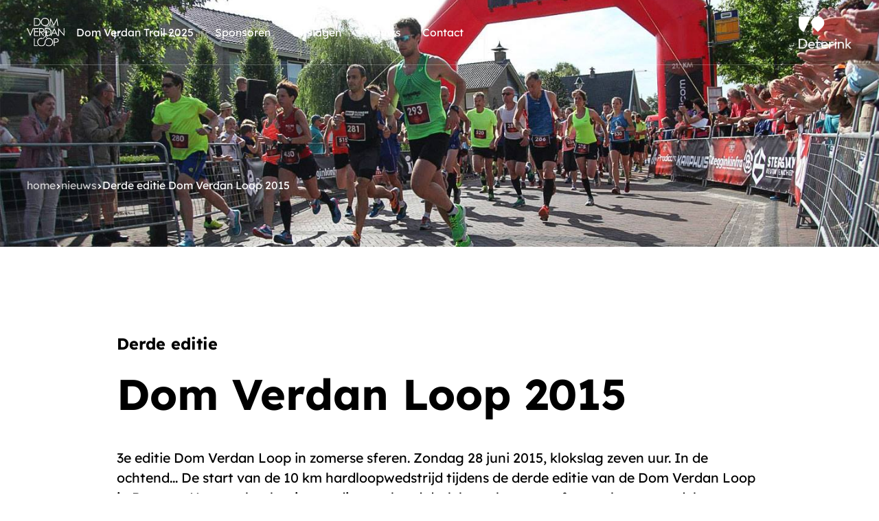

--- FILE ---
content_type: text/html
request_url: https://www.domverdan.nl/nieuws/derde-editie-dom-verdan-loop-2015
body_size: 8886
content:
<!DOCTYPE html><!-- This site was created in Webflow. https://webflow.com --><!-- Last Published: Mon Oct 20 2025 09:39:35 GMT+0000 (Coordinated Universal Time) --><html data-wf-domain="www.domverdan.nl" data-wf-page="6412d1cc42cb311654c94cd7" data-wf-site="6409ccb984239ca9302aa711" lang="nl" data-wf-collection="6412d1cc42cb318a1ec94cd5" data-wf-item-slug="derde-editie-dom-verdan-loop-2015"><head><meta charset="utf-8"/><title>Dom Verdan Loop - Website</title><meta content="width=device-width, initial-scale=1" name="viewport"/><meta content="eW55AkgOArKDE8MV72hpZh5AzUdeXznhCB25RWynp4" name="google-site-verification"/><meta content="Webflow" name="generator"/><link href="https://cdn.prod.website-files.com/6409ccb984239ca9302aa711/css/dvl-dev.webflow.shared.db858b593.min.css" rel="stylesheet" type="text/css"/><script type="text/javascript">!function(o,c){var n=c.documentElement,t=" w-mod-";n.className+=t+"js",("ontouchstart"in o||o.DocumentTouch&&c instanceof DocumentTouch)&&(n.className+=t+"touch")}(window,document);</script><link href="https://cdn.prod.website-files.com/6409ccb984239ca9302aa711/6424815897004e1f7dce3c27_fav-dvl-32.svg" rel="shortcut icon" type="image/x-icon"/><link href="https://cdn.prod.website-files.com/6409ccb984239ca9302aa711/6424815b09fb11eea6016bdf_fav-dvl-256.svg" rel="apple-touch-icon"/><!-- Google Tag Manager -->
<script>(function(w,d,s,l,i){w[l]=w[l]||[];w[l].push({'gtm.start':
new Date().getTime(),event:'gtm.js'});var f=d.getElementsByTagName(s)[0],
j=d.createElement(s),dl=l!='dataLayer'?'&l='+l:'';j.async=true;j.src=
'https://www.googletagmanager.com/gtm.js?id='+i+dl;f.parentNode.insertBefore(j,f);
})(window,document,'script','dataLayer','GTM-N6G7JR7');</script>
<!-- End Google Tag Manager -->

<!-- Link Swiper's CSS -->
<link rel="stylesheet" href="https://cdn.jsdelivr.net/npm/swiper@9/swiper-bundle.min.css" />
 </head><body><div class="page-wrapper"><div class="global-styles w-embed"><style>

/* Make text look crisper and more legible in all browsers */
body {
  -webkit-font-smoothing: antialiased;
  -moz-osx-font-smoothing: grayscale;
  font-smoothing: antialiased;
  text-rendering: optimizeLegibility;
}

/* Focus state style for keyboard navigation for the focusable elements */
*[tabindex]:focus-visible,
  input[type="file"]:focus-visible {
   outline: 0.125rem solid #4d65ff;
   outline-offset: 0.125rem;
}

/* Get rid of top margin on first element in any rich text element */
.w-richtext > :not(div):first-child, .w-richtext > div:first-child > :first-child {
  margin-top: 0 !important;
}

/* Get rid of bottom margin on last element in any rich text element */
.w-richtext>:last-child, .w-richtext ol li:last-child, .w-richtext ul li:last-child {
	margin-bottom: 0 !important;
}

/* Prevent all click and hover interaction with an element */
.pointer-events-off {
	pointer-events: none;
}

/* Enables all click and hover interaction with an element */
.pointer-events-on {
  pointer-events: auto;
}

/* Create a class of .div-square which maintains a 1:1 dimension of a div */
.div-square::after {
	content: "";
	display: block;
	padding-bottom: 100%;
}

/* Make sure containers never lose their center alignment */
.container-medium,.container-small, .container-large {
	margin-right: auto !important;
  margin-left: auto !important;
}

/* 
Make the following elements inherit typography styles from the parent and not have hardcoded values. 
Important: You will not be able to style for example "All Links" in Designer with this CSS applied.
Uncomment this CSS to use it in the project. Leave this message for future hand-off.
*/
/*
a,
.w-input,
.w-select,
.w-tab-link,
.w-nav-link,
.w-dropdown-btn,
.w-dropdown-toggle,
.w-dropdown-link {
  color: inherit;
  text-decoration: inherit;
  font-size: inherit;
}
*/

/* Apply "..." after 3 lines of text */
.text-style-3lines {
	display: -webkit-box;
	overflow: hidden;
	-webkit-line-clamp: 3;
	-webkit-box-orient: vertical;
}

/* Apply "..." after 2 lines of text */
.text-style-2lines {
	display: -webkit-box;
	overflow: hidden;
	-webkit-line-clamp: 2;
	-webkit-box-orient: vertical;
}

/* Adds inline flex display */
.display-inlineflex {
  display: inline-flex;
}

/* These classes are never overwritten */
.hide {
  display: none !important;
}

@media screen and (max-width: 991px) {
    .hide, .hide-tablet {
        display: none !important;
    }
}
  @media screen and (max-width: 767px) {
    .hide-mobile-landscape{
      display: none !important;
    }
}
  @media screen and (max-width: 479px) {
    .hide-mobile{
      display: none !important;
    }
}
 
.margin-0 {
  margin: 0rem !important;
}
  
.padding-0 {
  padding: 0rem !important;
}

.spacing-clean {
padding: 0rem !important;
margin: 0rem !important;
}

.margin-top {
  margin-right: 0rem !important;
  margin-bottom: 0rem !important;
  margin-left: 0rem !important;
}

.padding-top {
  padding-right: 0rem !important;
  padding-bottom: 0rem !important;
  padding-left: 0rem !important;
}
  
.margin-right {
  margin-top: 0rem !important;
  margin-bottom: 0rem !important;
  margin-left: 0rem !important;
}

.padding-right {
  padding-top: 0rem !important;
  padding-bottom: 0rem !important;
  padding-left: 0rem !important;
}

.margin-bottom {
  margin-top: 0rem !important;
  margin-right: 0rem !important;
  margin-left: 0rem !important;
}

.padding-bottom {
  padding-top: 0rem !important;
  padding-right: 0rem !important;
  padding-left: 0rem !important;
}

.margin-left {
  margin-top: 0rem !important;
  margin-right: 0rem !important;
  margin-bottom: 0rem !important;
}
  
.padding-left {
  padding-top: 0rem !important;
  padding-right: 0rem !important;
  padding-bottom: 0rem !important;
}
  
.margin-horizontal {
  margin-top: 0rem !important;
  margin-bottom: 0rem !important;
}

.padding-horizontal {
  padding-top: 0rem !important;
  padding-bottom: 0rem !important;
}

.margin-vertical {
  margin-right: 0rem !important;
  margin-left: 0rem !important;
}
  
.padding-vertical {
  padding-right: 0rem !important;
  padding-left: 0rem !important;
}


  html { font-size: calc(0.625rem + 0.41666666666666663vw); }
  @media screen and (max-width:1920px) { html { font-size: calc(0.625rem + 0.41666666666666674vw); } }
  @media screen and (max-width:1440px) { html { font-size: calc(0.8126951092611863rem + 0.20811654526534862vw); } }
  @media screen and (max-width:479px) { html { font-size: calc(0.7494769874476988rem + 0.8368200836820083vw); } }

/* shirt slider */
.swiper-pagination-bullet.swiper-pagination-bullet-active {
	background-color: #ab1b1e!important;
}

.swiper-pagination {
	bottom: -2.5rem!important;
}

.image-overlay-layer {pointer-events: none;}


/* navigation */
@media screen and (min-width: 768px) {
.navbar_component.is-scrolled .navbar_logo.is-white {display:none;}
.navbar_component.is-scrolled .navbar_logo.is-black {display:flex;}
.navbar_component.is-scrolled .navbar_main-sponsor.is-white {display:none;}
.navbar_component.is-scrolled .navbar_main-sponsor.is-black {display:flex;}
.navbar_component.is-scrolled .navbar_link {color: #121212;}
.navbar_component.is-scrolled .navbar_dropdown-toggle {color: #121212;}
.navbar_component.is-scrolled .navbar_counter-wrapper {border-radius: 0vw;}
.navbar_component.is-scrolled .navbar_left-divider {background-color: rgba(18, 18, 18, 0.15;}
.navbar_component.is-scrolled .menu-icon.menu-icon_line-top {background-color: #121212;}
.navbar_component.is-scrolled .menu-icon.menu-icon_line-middle {background-color: #121212;}
.navbar_component.is-scrolled .menu-icon.menu-icon_line-bottom {background-color: #121212;}
}


</style></div><div data-animation="default" class="navbar_component w-nav" data-easing2="ease" fs-scrolldisable-element="smart-nav" data-easing="ease" data-collapse="medium" data-w-id="3d8f6d07-3c8b-d77a-d2cf-940e33c77fb5" role="banner" data-duration="400"><div class="navbar_container"><div id="w-node-_3d8f6d07-3c8b-d77a-d2cf-940e33c77fb7-33c77fb5" class="navbar_left"><a href="/" class="navbar_logo-link w-nav-brand"><img src="https://cdn.prod.website-files.com/6409ccb984239ca9302aa711/6409d305cce884c6772bb03d_dvl-logo-white.svg" loading="lazy" alt="Logo Dom Verdan Loop" class="navbar_logo is-white"/><img src="https://cdn.prod.website-files.com/6409ccb984239ca9302aa711/6409d3058f17ec4dee8c1806_dvl-logo-black.svg" loading="lazy" alt="Logo Dom Verdan Loop" class="navbar_logo is-black"/></a><div class="navbar_left-divider"></div><nav role="navigation" id="w-node-_3d8f6d07-3c8b-d77a-d2cf-940e33c77fbb-33c77fb5" class="navbar_menu is-page-height-tablet w-nav-menu"><a href="/afstanden/dom-verdan-trail" class="navbar_link w-nav-link">Dom Verdan Trail 2025</a><div data-hover="true" data-delay="200" data-w-id="3d8f6d07-3c8b-d77a-d2cf-940e33c77fbe" class="navbar_menu-dropdown w-dropdown"><nav class="navbar_dropdown-list w-dropdown-list"><a href="/afstanden/21-1km" class="navbar_dropdown-link w-dropdown-link">21,1 Kilometer</a><a href="/afstanden/10km" class="navbar_dropdown-link w-dropdown-link">10 Kilometer</a><a href="/afstanden/5km" class="navbar_dropdown-link w-dropdown-link">5 Kilometer</a><a href="/afstanden/kids-run" class="navbar_dropdown-link w-dropdown-link">Kids Run</a><a href="/afstanden/wandelen" class="navbar_dropdown-link w-dropdown-link">Wandelen</a></nav></div><a href="/sponsoren" class="navbar_link w-nav-link">Sponsoren</a><a href="/uitslagen-2023" class="navbar_link w-nav-link">Uitslagen</a><a href="/nieuws" class="navbar_link w-nav-link">Nieuws</a><a href="#contact" class="navbar_link w-nav-link">Contact</a></nav></div><div id="w-node-_3d8f6d07-3c8b-d77a-d2cf-940e33c77fd0-33c77fb5" class="navbar_button-wrapper"><img src="https://cdn.prod.website-files.com/6409ccb984239ca9302aa711/66601dfbf2b7214b43f41a16_deterink_zwart.png" loading="lazy" sizes="(max-width: 1458px) 100vw, 1458px" srcset="https://cdn.prod.website-files.com/6409ccb984239ca9302aa711/66601dfbf2b7214b43f41a16_deterink_zwart-p-500.png 500w, https://cdn.prod.website-files.com/6409ccb984239ca9302aa711/66601dfbf2b7214b43f41a16_deterink_zwart-p-800.png 800w, https://cdn.prod.website-files.com/6409ccb984239ca9302aa711/66601dfbf2b7214b43f41a16_deterink_zwart-p-1080.png 1080w, https://cdn.prod.website-files.com/6409ccb984239ca9302aa711/66601dfbf2b7214b43f41a16_deterink_zwart.png 1458w" alt="" class="navbar_main-sponsor is-black"/><img src="https://cdn.prod.website-files.com/6409ccb984239ca9302aa711/66601c4ac5d83c4e80ca0a43_deterink_wit_rgb.png" loading="lazy" sizes="(max-width: 1458px) 100vw, 1458px" srcset="https://cdn.prod.website-files.com/6409ccb984239ca9302aa711/66601c4ac5d83c4e80ca0a43_deterink_wit_rgb-p-500.png 500w, https://cdn.prod.website-files.com/6409ccb984239ca9302aa711/66601c4ac5d83c4e80ca0a43_deterink_wit_rgb-p-800.png 800w, https://cdn.prod.website-files.com/6409ccb984239ca9302aa711/66601c4ac5d83c4e80ca0a43_deterink_wit_rgb-p-1080.png 1080w, https://cdn.prod.website-files.com/6409ccb984239ca9302aa711/66601c4ac5d83c4e80ca0a43_deterink_wit_rgb.png 1458w" alt="" class="navbar_main-sponsor is-white"/><div class="navbar_counter-wrapper is-hidden"><div class="navbar_counter-clock"><div class="navbar_counter-clock-item"><p class="navbar_counter-text is-first">0</p><div class="navbar_counter-divider"><div class="navbar_counter-divider-black"></div><div class="navbar_counter-divider-white"></div></div></div><div class="navbar_counter-clock-item"><p class="navbar_counter-text is-second">0</p><div class="navbar_counter-divider"><div class="navbar_counter-divider-black"></div><div class="navbar_counter-divider-white"></div></div></div><div class="navbar_counter-clock-item"><p class="navbar_counter-text is-third">0</p><div class="navbar_counter-divider"><div class="navbar_counter-divider-black"></div><div class="navbar_counter-divider-white"></div></div></div></div><div>dagen</div><a href="https://www.mijninschrijving.nl/subscribers/wizard/division/563/" target="_blank" class="button is-signup w-inline-block"><div class="button_signup-icon w-embed"><svg width=" 100%" height=" 100%" viewBox="0 0 16 16" fill="none" xmlns="http://www.w3.org/2000/svg">
<path d="M8.6 4.57199L11.428 7.40066L4.828 14H2V11.1713L8.6 4.57199ZM9.54267 3.62933L10.9567 2.21466C11.0817 2.08968 11.2512 2.01947 11.428 2.01947C11.6048 2.01947 11.7743 2.08968 11.8993 2.21466L13.7853 4.10066C13.9103 4.22568 13.9805 4.39522 13.9805 4.57199C13.9805 4.74877 13.9103 4.91831 13.7853 5.04333L12.3707 6.45733L9.54267 3.62933Z" fill="currentColor"/>
</svg></div><div>schrijf je in</div></a></div><div class="navbar_menu-button w-nav-button"><div class="menu-icon"><div class="menu-icon_line-top"></div><div class="menu-icon_line-middle"><div class="menu-icon_line-middle-inner"></div></div><div class="menu-icon_line-bottom"></div></div></div></div></div></div><main class="main-wrapper"><header class="section_header"><header class="header_component is-small"><div class="header_background-image-wrapper"><div class="header_title-wrapper-2"><div class="header_breadcrumb-wrapper"><a href="#" class="header_breadcrumb-link-2">home</a><div class="header_breadcrumb-icon w-embed"><svg width=" 100%" height=" 100%" viewBox="0 0 7 10" fill="none" xmlns="http://www.w3.org/2000/svg">
<path d="M1.75 8.5L5.25 5L1.75 1.5" stroke="currentColor" stroke-width="2" stroke-linecap="round"/>
</svg></div><a href="/nieuws" class="header_breadcrumb-link-2">nieuws</a><div class="header_breadcrumb-icon w-embed"><svg width=" 100%" height=" 100%" viewBox="0 0 7 10" fill="none" xmlns="http://www.w3.org/2000/svg">
<path d="M1.75 8.5L5.25 5L1.75 1.5" stroke="currentColor" stroke-width="2" stroke-linecap="round"/>
</svg></div><a href="/nieuws/derde-editie-dom-verdan-loop-2015" aria-current="page" class="header_breadcrumb-link-2 w--current">Derde editie Dom Verdan Loop 2015</a></div></div><div class="image-overlay-layer"></div><img loading="eager" width="1440" alt="" src="https://cdn.prod.website-files.com/640b2d91e5569e2304597d21/6422e8d020a30b25d67e76e1_Derde%20editie%20Dom%20Verdan%20Loop%202015.jpg" sizes="100vw" srcset="https://cdn.prod.website-files.com/640b2d91e5569e2304597d21/6422e8d020a30b25d67e76e1_Derde%20editie%20Dom%20Verdan%20Loop%202015-p-500.jpg 500w, https://cdn.prod.website-files.com/640b2d91e5569e2304597d21/6422e8d020a30b25d67e76e1_Derde%20editie%20Dom%20Verdan%20Loop%202015-p-800.jpg 800w, https://cdn.prod.website-files.com/640b2d91e5569e2304597d21/6422e8d020a30b25d67e76e1_Derde%20editie%20Dom%20Verdan%20Loop%202015-p-1080.jpg 1080w, https://cdn.prod.website-files.com/640b2d91e5569e2304597d21/6422e8d020a30b25d67e76e1_Derde%20editie%20Dom%20Verdan%20Loop%202015.jpg 1442w" class="header_background-image"/></div></header></header><section class="section_content-block"><div class="padding-global"><div class="container-small"><div class="padding-section-large"><div target="_blank" class="text-rich-text w-richtext"><h4>Derde editie</h4><h1>Dom Verdan Loop 2015</h1><p><br/>3e editie Dom Verdan Loop in zomerse sferen. Zondag 28 juni 2015, klokslag zeven uur. In de ochtend... De start van de 10 km hardloopwedstrijd tijdens de derde editie van de Dom Verdan Loop in Reutum. Het was het begin van dit ongekend druk bezochte en perfect verlopen wandel- en hardloopevenement dat voor de derde keer in successie werd georganiseerd. Wat ooit begon als een wilde gok, het organiseren van een loopevenement waarbij de eerste afstand reeds om zeven uur in de ochtend zou vertrekken, blijkt een schot in de roos.</p><p><br/><a href="http://eventkit.mylaps.com/nl/event/197/0/0/showresults" target="_blank"><strong>Bekijk hier alle uitslagen van de Dom Verdan Loop 2015!</strong></a></p><figure style="max-width:1442px" class="w-richtext-align-fullwidth w-richtext-figure-type-image"><div><img src="https://cdn.prod.website-files.com/640b2d91e5569e2304597d21/6412d31ae41c11a30a1a7eb8_13418467-1107585672635369-4964099906270733202-o.jpeg" alt="" loading="lazy"/></div></figure><h1>Dom Verdan Sfeerimpressie 2015</h1><p>Benieuwd naar een impressie van de Dom Verdan Loop? Bekijk de foto&#x27;s en video&#x27;s op onze <a href="https://www.facebook.com/domverdanloop/" target="_blank"><strong>Facebook pagina</strong></a> of de verschillende online fotoalbums:</p><p><a href="https://www.facebook.com/pg/domverdanloop/photos/?tab=album&amp;album_id=917537014973570" target="_blank"><strong>Prodicom 21,1 km</strong></a><br/><a href="https://www.facebook.com/pg/domverdanloop/photos/?tab=album&amp;album_id=917545808306024" target="_blank"><strong>Kamhpuis 10 km</strong></a><br/><a href="https://www.facebook.com/pg/domverdanloop/photos/?tab=album&amp;album_id=917529054974366" target="_blank"><strong>Steggink Infra 5 km</strong></a><br/><a href="https://www.facebook.com/pg/domverdanloop/photos/?tab=album&amp;album_id=917541204973151" target="_blank"><strong>Bouwbedrijf Steggink Kids Run</strong></a><br/><a href="https://www.facebook.com/pg/domverdanloop/photos/?tab=album&amp;album_id=917525174974754" target="_blank"><strong>Dom Verdan Wandelen</strong></a></p><h1>Dom Verdan 2015 terugblik</h1><figure style="max-width:1920px" class="w-richtext-align-fullwidth w-richtext-figure-type-image"><div><img src="https://cdn.prod.website-files.com/640b2d91e5569e2304597d21/6412d31aa90903bf1ba27ee3_IfzvBdhh784.jpeg" alt="Dom Verdan 2015 terugblik" loading="lazy"/></div></figure><p>‍</p></div></div></div></div></section></main><footer id="contact" class="footer_component"><div class="padding-global"><div class="container-large"><div class="padding-vertical padding-xxlarge"><div class="padding-bottom padding-xlarge"><div class="w-layout-grid footer_top-wrapper"><div id="w-node-_3ff308f7-8a5f-92b2-8e62-5d028363532e-83635328" class="footer_left-wrapper"><a href="#" id="w-node-_3ff308f7-8a5f-92b2-8e62-5d028363532f-83635328" class="footer_logo-link w-nav-brand"><img src="https://cdn.prod.website-files.com/6409ccb984239ca9302aa711/6409d305cce884c6772bb03d_dvl-logo-white.svg" loading="lazy" alt="Logo Dom Verdan Loop"/></a><p class="max-width-medium">In de stilte van de vroege ochtend op een sportieve manier genieten van de serene rust in de ontwakende natuur. Het kan, tijdens de Dom Verdan Loop. Blijf op de hoogte van dit speciale (hard)loopevenement in en rondom Reutum.<br/><br/><a href="mailto:info@domverdan.nl" class="text-color-white">info@domverdan.nl</a></p></div><div class="footer_right-wrapper"><div class="margin-bottom margin-xsmall"><div class="text-weight-semibold">Schrijf je in voor onze nieuwsbrief. We houden je graag op de hoogte van al onze ontwikkelingen.</div></div><div class="footer_form_component w-form"><form id="wf-form-Nieuwsbrief-Inschrijving" name="wf-form-Nieuwsbrief-Inschrijving" data-name="Nieuwsbrief Inschrijving" method="get" class="footer_form" data-wf-flow="62362b71074650764f1e0b2c" data-wf-page-id="6412d1cc42cb311654c94cd7" data-wf-element-id="3ff308f7-8a5f-92b2-8e62-5d0283635336"><input class="form_input w-input" maxlength="256" name="Nieuwsbrief-Inschrijven" data-name="Nieuwsbrief Inschrijven" placeholder="Je e-mailadres" type="email" id="Nieuwsbrief-Inschrijven-2" required=""/><input type="submit" data-wait="even geduld..." id="w-node-_78e95f7c-64f0-4a10-a718-bd496f229742-83635328" class="button w-button" value="blijf op de hoogte"/><div id="w-node-_46472dbf-b5a9-b869-eed9-caeb9345d18f-83635328" class="w-form-formrecaptcha g-recaptcha g-recaptcha-error g-recaptcha-disabled g-recaptcha-invalid-key"></div></form><div class="text-size-tiny">Door je in te schrijven, ga je akkoord met ons <a href="/disclaimer" class="text-color-white">disclaimer</a></div><div class="success-message w-form-done"><div>Je hebt je ingeschreven voor de nieuwsbrief.</div></div><div class="error-message w-form-fail"><div>Oeps! Er is iets misgegaan.</div></div></div></div></div></div><div class="line-divider"></div><div class="padding-top padding-medium"><div class="footer_bottom-wrapper"><div class="w-layout-grid footer_legal-list"><a href="/disclaimer" class="footer_legal-link">disclaimer</a><a href="/faq" class="footer_legal-link">F.A.Q.</a><a href="https://www.facebook.com/domverdanloop/?locale=nl_NL" target="_blank" class="footer_social-link w-inline-block"><div class="icon-1x1-medium w-embed"><svg aria-hidden="true" role="img" fill='currentColor' xmlns="http://www.w3.org/2000/svg" viewBox="0 0 24 24"><title>Facebook icon</title><path d="M24 12.073c0-6.627-5.373-12-12-12s-12 5.373-12 12c0 5.99 4.388 10.954 10.125 11.854v-8.385H7.078v-3.47h3.047V9.43c0-3.007 1.792-4.669 4.533-4.669 1.312 0 2.686.235 2.686.235v2.953H15.83c-1.491 0-1.956.925-1.956 1.874v2.25h3.328l-.532 3.47h-2.796v8.385C19.612 23.027 24 18.062 24 12.073z"/></svg></div></a><a href="https://www.instagram.com/domverdanloop/" target="_blank" class="footer_social-link w-inline-block"><div class="icon-1x1-medium w-embed"><svg  aria-hidden="true" role="img" fill=currentColor viewBox="0 0 24 24" xmlns="http://www.w3.org/2000/svg"><title>Instagram icon</title><path d="M12 0C8.74 0 8.333.015 7.053.072 5.775.132 4.905.333 4.14.63c-.789.306-1.459.717-2.126 1.384S.935 3.35.63 4.14C.333 4.905.131 5.775.072 7.053.012 8.333 0 8.74 0 12s.015 3.667.072 4.947c.06 1.277.261 2.148.558 2.913.306.788.717 1.459 1.384 2.126.667.666 1.336 1.079 2.126 1.384.766.296 1.636.499 2.913.558C8.333 23.988 8.74 24 12 24s3.667-.015 4.947-.072c1.277-.06 2.148-.262 2.913-.558.788-.306 1.459-.718 2.126-1.384.666-.667 1.079-1.335 1.384-2.126.296-.765.499-1.636.558-2.913.06-1.28.072-1.687.072-4.947s-.015-3.667-.072-4.947c-.06-1.277-.262-2.149-.558-2.913-.306-.789-.718-1.459-1.384-2.126C21.319 1.347 20.651.935 19.86.63c-.765-.297-1.636-.499-2.913-.558C15.667.012 15.26 0 12 0zm0 2.16c3.203 0 3.585.016 4.85.071 1.17.055 1.805.249 2.227.415.562.217.96.477 1.382.896.419.42.679.819.896 1.381.164.422.36 1.057.413 2.227.057 1.266.07 1.646.07 4.85s-.015 3.585-.074 4.85c-.061 1.17-.256 1.805-.421 2.227-.224.562-.479.96-.899 1.382-.419.419-.824.679-1.38.896-.42.164-1.065.36-2.235.413-1.274.057-1.649.07-4.859.07-3.211 0-3.586-.015-4.859-.074-1.171-.061-1.816-.256-2.236-.421-.569-.224-.96-.479-1.379-.899-.421-.419-.69-.824-.9-1.38-.165-.42-.359-1.065-.42-2.235-.045-1.26-.061-1.649-.061-4.844 0-3.196.016-3.586.061-4.861.061-1.17.255-1.814.42-2.234.21-.57.479-.96.9-1.381.419-.419.81-.689 1.379-.898.42-.166 1.051-.361 2.221-.421 1.275-.045 1.65-.06 4.859-.06l.045.03zm0 3.678c-3.405 0-6.162 2.76-6.162 6.162 0 3.405 2.76 6.162 6.162 6.162 3.405 0 6.162-2.76 6.162-6.162 0-3.405-2.76-6.162-6.162-6.162zM12 16c-2.21 0-4-1.79-4-4s1.79-4 4-4 4 1.79 4 4-1.79 4-4 4zm7.846-10.405c0 .795-.646 1.44-1.44 1.44-.795 0-1.44-.646-1.44-1.44 0-.794.646-1.439 1.44-1.439.793-.001 1.44.645 1.44 1.439z"/></svg></div></a><a href="https://www.youtube.com/channel/UCdt5gIZ8fCW1pcIRyw5Rjig?app=desktop" target="_blank" class="footer_social-link w-inline-block"><div class="icon-1x1-medium w-embed"><svg aria-hidden="true" role="img" fill=currentColor xmlns="http://www.w3.org/2000/svg" viewBox="0 0 24 24"><title>YouTube icon</title><path d="M23.499 6.203a3.008 3.008 0 00-2.089-2.089c-1.87-.501-9.4-.501-9.4-.501s-7.509-.01-9.399.501a3.008 3.008 0 00-2.088 2.09A31.258 31.26 0 000 12.01a31.258 31.26 0 00.523 5.785 3.008 3.008 0 002.088 2.089c1.869.502 9.4.502 9.4.502s7.508 0 9.399-.502a3.008 3.008 0 002.089-2.09 31.258 31.26 0 00.5-5.784 31.258 31.26 0 00-.5-5.808zm-13.891 9.4V8.407l6.266 3.604z"/></svg></div></a></div><div class="footer_credit-text">© 2025 Dom Verdan Loop</div></div></div></div></div></div><div class="w-dyn-list"><div role="list" class="w-dyn-items"><div role="listitem" class="w-dyn-item"><div class="embed w-embed w-script"><script>
// Set the target date for the countdown
var targetDate = new Date('Jun 14, 2023');

// Make sure targetDate is set to start of day
targetDate.setHours(0, 0, 0, 0);

// Define a function to update the countdown clock
function updateCountdown() {
    // Get the current date and time
    var now = new Date();

    // Set the time to the start of the current day
    now.setHours(0, 0, 0, 0);

    // Calculate the remaining time in milliseconds
    var remainingTime = targetDate - now;

    // Calculate the remaining days (add one to include the target day)
    var remainingDays = Math.floor(remainingTime / (24 * 60 * 60 * 1000)) + 1;

    // Get the element references
    var firstDigitElement = document.querySelector('.navbar_counter-text.is-first');
    var secondDigitElement = document.querySelector('.navbar_counter-text.is-second');
    var thirdDigitElement = document.querySelector('.navbar_counter-text.is-third');

    var firstDigitContainer = document.querySelector('.navbar_counter-clock-item:nth-child(1)');
    var secondDigitContainer = document.querySelector('.navbar_counter-clock-item:nth-child(2)');
    var thirdDigitContainer = document.querySelector('.navbar_counter-clock-item:nth-child(3)');

    // Clear all digit elements and hide all containers
    firstDigitElement.textContent = '';
    secondDigitElement.textContent = '';
    thirdDigitElement.textContent = '';

    firstDigitContainer.style.display = 'none';
    secondDigitContainer.style.display = 'none';
    thirdDigitContainer.style.display = 'none';

    // Check if the remaining days are higher than 99
    if (remainingDays > 99) {
        // Get the first, second, and third digits of the remaining days
        var firstDigit = Math.floor(remainingDays / 100);
        var secondDigit = Math.floor((remainingDays / 10) % 10);
        var thirdDigit = remainingDays % 10;

        // Update the text content of the div elements
        firstDigitElement.textContent = firstDigit;
        secondDigitElement.textContent = secondDigit;
        thirdDigitElement.textContent = thirdDigit;

        // Show all containers
        firstDigitContainer.style.display = 'flex';
        secondDigitContainer.style.display = 'flex';
        thirdDigitContainer.style.display = 'flex';
    } else if (remainingDays > 9) {
        // Get the first and second digits of the remaining days
        var firstDigit = Math.floor(remainingDays / 10);
        var secondDigit = remainingDays % 10;

        // Update the text content of the div elements
        firstDigitElement.textContent = firstDigit;
        secondDigitElement.textContent = secondDigit;

        // Show the first two containers
        firstDigitContainer.style.display = 'flex';
        secondDigitContainer.style.display = 'flex';
    } else {
        // Update the text content of the div elements
        firstDigitElement.textContent = remainingDays;

        // Show the first container
        firstDigitContainer.style.display = 'flex';
    }
}

// Call the updateCountdown function every second
setInterval(updateCountdown, 1000);
</script></div></div></div></div></footer></div><script src="https://d3e54v103j8qbb.cloudfront.net/js/jquery-3.5.1.min.dc5e7f18c8.js?site=6409ccb984239ca9302aa711" type="text/javascript" integrity="sha256-9/aliU8dGd2tb6OSsuzixeV4y/faTqgFtohetphbbj0=" crossorigin="anonymous"></script><script src="https://cdn.prod.website-files.com/6409ccb984239ca9302aa711/js/webflow.schunk.36b8fb49256177c8.js" type="text/javascript"></script><script src="https://cdn.prod.website-files.com/6409ccb984239ca9302aa711/js/webflow.c97ce49d.7c9464dca6798df5.js" type="text/javascript"></script><!-- Swiper JS -->
<script src="https://cdn.jsdelivr.net/npm/swiper@9/swiper-bundle.min.js"></script>

<!-- Initialize Swiper -->
<script>
  var swiper = new Swiper(".shirt-slider", {
    pagination: {
      el: ".swiper-pagination",
      nextEl: ".swiper-button-next",
      prevEl: ".swiper-button-prev"
    },
  });
</script>


<script>

$(window).scroll(function() {
  if ($(this).scrollTop() > 50) { // 50px scroll threshold, adjust as needed
    $('.navbar_component').addClass('is-scrolled');
  } else {
    $('.navbar_component').removeClass('is-scrolled');
  }
});

</script>


</body></html>

--- FILE ---
content_type: text/css
request_url: https://cdn.prod.website-files.com/6409ccb984239ca9302aa711/css/dvl-dev.webflow.shared.db858b593.min.css
body_size: 16054
content:
html{-webkit-text-size-adjust:100%;-ms-text-size-adjust:100%;font-family:sans-serif}body{margin:0}article,aside,details,figcaption,figure,footer,header,hgroup,main,menu,nav,section,summary{display:block}audio,canvas,progress,video{vertical-align:baseline;display:inline-block}audio:not([controls]){height:0;display:none}[hidden],template{display:none}a{background-color:#0000}a:active,a:hover{outline:0}abbr[title]{border-bottom:1px dotted}b,strong{font-weight:700}dfn{font-style:italic}h1{margin:.67em 0;font-size:2em}mark{color:#000;background:#ff0}small{font-size:80%}sub,sup{vertical-align:baseline;font-size:75%;line-height:0;position:relative}sup{top:-.5em}sub{bottom:-.25em}img{border:0}svg:not(:root){overflow:hidden}hr{box-sizing:content-box;height:0}pre{overflow:auto}code,kbd,pre,samp{font-family:monospace;font-size:1em}button,input,optgroup,select,textarea{color:inherit;font:inherit;margin:0}button{overflow:visible}button,select{text-transform:none}button,html input[type=button],input[type=reset]{-webkit-appearance:button;cursor:pointer}button[disabled],html input[disabled]{cursor:default}button::-moz-focus-inner,input::-moz-focus-inner{border:0;padding:0}input{line-height:normal}input[type=checkbox],input[type=radio]{box-sizing:border-box;padding:0}input[type=number]::-webkit-inner-spin-button,input[type=number]::-webkit-outer-spin-button{height:auto}input[type=search]{-webkit-appearance:none}input[type=search]::-webkit-search-cancel-button,input[type=search]::-webkit-search-decoration{-webkit-appearance:none}legend{border:0;padding:0}textarea{overflow:auto}optgroup{font-weight:700}table{border-collapse:collapse;border-spacing:0}td,th{padding:0}@font-face{font-family:webflow-icons;src:url([data-uri])format("truetype");font-weight:400;font-style:normal}[class^=w-icon-],[class*=\ w-icon-]{speak:none;font-variant:normal;text-transform:none;-webkit-font-smoothing:antialiased;-moz-osx-font-smoothing:grayscale;font-style:normal;font-weight:400;line-height:1;font-family:webflow-icons!important}.w-icon-slider-right:before{content:""}.w-icon-slider-left:before{content:""}.w-icon-nav-menu:before{content:""}.w-icon-arrow-down:before,.w-icon-dropdown-toggle:before{content:""}.w-icon-file-upload-remove:before{content:""}.w-icon-file-upload-icon:before{content:""}*{box-sizing:border-box}html{height:100%}body{color:#333;background-color:#fff;min-height:100%;margin:0;font-family:Arial,sans-serif;font-size:14px;line-height:20px}img{vertical-align:middle;max-width:100%;display:inline-block}html.w-mod-touch *{background-attachment:scroll!important}.w-block{display:block}.w-inline-block{max-width:100%;display:inline-block}.w-clearfix:before,.w-clearfix:after{content:" ";grid-area:1/1/2/2;display:table}.w-clearfix:after{clear:both}.w-hidden{display:none}.w-button{color:#fff;line-height:inherit;cursor:pointer;background-color:#3898ec;border:0;border-radius:0;padding:9px 15px;text-decoration:none;display:inline-block}input.w-button{-webkit-appearance:button}html[data-w-dynpage] [data-w-cloak]{color:#0000!important}.w-code-block{margin:unset}pre.w-code-block code{all:inherit}.w-optimization{display:contents}.w-webflow-badge,.w-webflow-badge>img{box-sizing:unset;width:unset;height:unset;max-height:unset;max-width:unset;min-height:unset;min-width:unset;margin:unset;padding:unset;float:unset;clear:unset;border:unset;border-radius:unset;background:unset;background-image:unset;background-position:unset;background-size:unset;background-repeat:unset;background-origin:unset;background-clip:unset;background-attachment:unset;background-color:unset;box-shadow:unset;transform:unset;direction:unset;font-family:unset;font-weight:unset;color:unset;font-size:unset;line-height:unset;font-style:unset;font-variant:unset;text-align:unset;letter-spacing:unset;-webkit-text-decoration:unset;text-decoration:unset;text-indent:unset;text-transform:unset;list-style-type:unset;text-shadow:unset;vertical-align:unset;cursor:unset;white-space:unset;word-break:unset;word-spacing:unset;word-wrap:unset;transition:unset}.w-webflow-badge{white-space:nowrap;cursor:pointer;box-shadow:0 0 0 1px #0000001a,0 1px 3px #0000001a;visibility:visible!important;opacity:1!important;z-index:2147483647!important;color:#aaadb0!important;overflow:unset!important;background-color:#fff!important;border-radius:3px!important;width:auto!important;height:auto!important;margin:0!important;padding:6px!important;font-size:12px!important;line-height:14px!important;text-decoration:none!important;display:inline-block!important;position:fixed!important;inset:auto 12px 12px auto!important;transform:none!important}.w-webflow-badge>img{position:unset;visibility:unset!important;opacity:1!important;vertical-align:middle!important;display:inline-block!important}h1,h2,h3,h4,h5,h6{margin-bottom:10px;font-weight:700}h1{margin-top:20px;font-size:38px;line-height:44px}h2{margin-top:20px;font-size:32px;line-height:36px}h3{margin-top:20px;font-size:24px;line-height:30px}h4{margin-top:10px;font-size:18px;line-height:24px}h5{margin-top:10px;font-size:14px;line-height:20px}h6{margin-top:10px;font-size:12px;line-height:18px}p{margin-top:0;margin-bottom:10px}blockquote{border-left:5px solid #e2e2e2;margin:0 0 10px;padding:10px 20px;font-size:18px;line-height:22px}figure{margin:0 0 10px}ul,ol{margin-top:0;margin-bottom:10px;padding-left:40px}.w-list-unstyled{padding-left:0;list-style:none}.w-embed:before,.w-embed:after{content:" ";grid-area:1/1/2/2;display:table}.w-embed:after{clear:both}.w-video{width:100%;padding:0;position:relative}.w-video iframe,.w-video object,.w-video embed{border:none;width:100%;height:100%;position:absolute;top:0;left:0}fieldset{border:0;margin:0;padding:0}button,[type=button],[type=reset]{cursor:pointer;-webkit-appearance:button;border:0}.w-form{margin:0 0 15px}.w-form-done{text-align:center;background-color:#ddd;padding:20px;display:none}.w-form-fail{background-color:#ffdede;margin-top:10px;padding:10px;display:none}label{margin-bottom:5px;font-weight:700;display:block}.w-input,.w-select{color:#333;vertical-align:middle;background-color:#fff;border:1px solid #ccc;width:100%;height:38px;margin-bottom:10px;padding:8px 12px;font-size:14px;line-height:1.42857;display:block}.w-input::placeholder,.w-select::placeholder{color:#999}.w-input:focus,.w-select:focus{border-color:#3898ec;outline:0}.w-input[disabled],.w-select[disabled],.w-input[readonly],.w-select[readonly],fieldset[disabled] .w-input,fieldset[disabled] .w-select{cursor:not-allowed}.w-input[disabled]:not(.w-input-disabled),.w-select[disabled]:not(.w-input-disabled),.w-input[readonly],.w-select[readonly],fieldset[disabled]:not(.w-input-disabled) .w-input,fieldset[disabled]:not(.w-input-disabled) .w-select{background-color:#eee}textarea.w-input,textarea.w-select{height:auto}.w-select{background-color:#f3f3f3}.w-select[multiple]{height:auto}.w-form-label{cursor:pointer;margin-bottom:0;font-weight:400;display:inline-block}.w-radio{margin-bottom:5px;padding-left:20px;display:block}.w-radio:before,.w-radio:after{content:" ";grid-area:1/1/2/2;display:table}.w-radio:after{clear:both}.w-radio-input{float:left;margin:3px 0 0 -20px;line-height:normal}.w-file-upload{margin-bottom:10px;display:block}.w-file-upload-input{opacity:0;z-index:-100;width:.1px;height:.1px;position:absolute;overflow:hidden}.w-file-upload-default,.w-file-upload-uploading,.w-file-upload-success{color:#333;display:inline-block}.w-file-upload-error{margin-top:10px;display:block}.w-file-upload-default.w-hidden,.w-file-upload-uploading.w-hidden,.w-file-upload-error.w-hidden,.w-file-upload-success.w-hidden{display:none}.w-file-upload-uploading-btn{cursor:pointer;background-color:#fafafa;border:1px solid #ccc;margin:0;padding:8px 12px;font-size:14px;font-weight:400;display:flex}.w-file-upload-file{background-color:#fafafa;border:1px solid #ccc;flex-grow:1;justify-content:space-between;margin:0;padding:8px 9px 8px 11px;display:flex}.w-file-upload-file-name{font-size:14px;font-weight:400;display:block}.w-file-remove-link{cursor:pointer;width:auto;height:auto;margin-top:3px;margin-left:10px;padding:3px;display:block}.w-icon-file-upload-remove{margin:auto;font-size:10px}.w-file-upload-error-msg{color:#ea384c;padding:2px 0;display:inline-block}.w-file-upload-info{padding:0 12px;line-height:38px;display:inline-block}.w-file-upload-label{cursor:pointer;background-color:#fafafa;border:1px solid #ccc;margin:0;padding:8px 12px;font-size:14px;font-weight:400;display:inline-block}.w-icon-file-upload-icon,.w-icon-file-upload-uploading{width:20px;margin-right:8px;display:inline-block}.w-icon-file-upload-uploading{height:20px}.w-container{max-width:940px;margin-left:auto;margin-right:auto}.w-container:before,.w-container:after{content:" ";grid-area:1/1/2/2;display:table}.w-container:after{clear:both}.w-container .w-row{margin-left:-10px;margin-right:-10px}.w-row:before,.w-row:after{content:" ";grid-area:1/1/2/2;display:table}.w-row:after{clear:both}.w-row .w-row{margin-left:0;margin-right:0}.w-col{float:left;width:100%;min-height:1px;padding-left:10px;padding-right:10px;position:relative}.w-col .w-col{padding-left:0;padding-right:0}.w-col-1{width:8.33333%}.w-col-2{width:16.6667%}.w-col-3{width:25%}.w-col-4{width:33.3333%}.w-col-5{width:41.6667%}.w-col-6{width:50%}.w-col-7{width:58.3333%}.w-col-8{width:66.6667%}.w-col-9{width:75%}.w-col-10{width:83.3333%}.w-col-11{width:91.6667%}.w-col-12{width:100%}.w-hidden-main{display:none!important}@media screen and (max-width:991px){.w-container{max-width:728px}.w-hidden-main{display:inherit!important}.w-hidden-medium{display:none!important}.w-col-medium-1{width:8.33333%}.w-col-medium-2{width:16.6667%}.w-col-medium-3{width:25%}.w-col-medium-4{width:33.3333%}.w-col-medium-5{width:41.6667%}.w-col-medium-6{width:50%}.w-col-medium-7{width:58.3333%}.w-col-medium-8{width:66.6667%}.w-col-medium-9{width:75%}.w-col-medium-10{width:83.3333%}.w-col-medium-11{width:91.6667%}.w-col-medium-12{width:100%}.w-col-stack{width:100%;left:auto;right:auto}}@media screen and (max-width:767px){.w-hidden-main,.w-hidden-medium{display:inherit!important}.w-hidden-small{display:none!important}.w-row,.w-container .w-row{margin-left:0;margin-right:0}.w-col{width:100%;left:auto;right:auto}.w-col-small-1{width:8.33333%}.w-col-small-2{width:16.6667%}.w-col-small-3{width:25%}.w-col-small-4{width:33.3333%}.w-col-small-5{width:41.6667%}.w-col-small-6{width:50%}.w-col-small-7{width:58.3333%}.w-col-small-8{width:66.6667%}.w-col-small-9{width:75%}.w-col-small-10{width:83.3333%}.w-col-small-11{width:91.6667%}.w-col-small-12{width:100%}}@media screen and (max-width:479px){.w-container{max-width:none}.w-hidden-main,.w-hidden-medium,.w-hidden-small{display:inherit!important}.w-hidden-tiny{display:none!important}.w-col{width:100%}.w-col-tiny-1{width:8.33333%}.w-col-tiny-2{width:16.6667%}.w-col-tiny-3{width:25%}.w-col-tiny-4{width:33.3333%}.w-col-tiny-5{width:41.6667%}.w-col-tiny-6{width:50%}.w-col-tiny-7{width:58.3333%}.w-col-tiny-8{width:66.6667%}.w-col-tiny-9{width:75%}.w-col-tiny-10{width:83.3333%}.w-col-tiny-11{width:91.6667%}.w-col-tiny-12{width:100%}}.w-widget{position:relative}.w-widget-map{width:100%;height:400px}.w-widget-map label{width:auto;display:inline}.w-widget-map img{max-width:inherit}.w-widget-map .gm-style-iw{text-align:center}.w-widget-map .gm-style-iw>button{display:none!important}.w-widget-twitter{overflow:hidden}.w-widget-twitter-count-shim{vertical-align:top;text-align:center;background:#fff;border:1px solid #758696;border-radius:3px;width:28px;height:20px;display:inline-block;position:relative}.w-widget-twitter-count-shim *{pointer-events:none;-webkit-user-select:none;user-select:none}.w-widget-twitter-count-shim .w-widget-twitter-count-inner{text-align:center;color:#999;font-family:serif;font-size:15px;line-height:12px;position:relative}.w-widget-twitter-count-shim .w-widget-twitter-count-clear{display:block;position:relative}.w-widget-twitter-count-shim.w--large{width:36px;height:28px}.w-widget-twitter-count-shim.w--large .w-widget-twitter-count-inner{font-size:18px;line-height:18px}.w-widget-twitter-count-shim:not(.w--vertical){margin-left:5px;margin-right:8px}.w-widget-twitter-count-shim:not(.w--vertical).w--large{margin-left:6px}.w-widget-twitter-count-shim:not(.w--vertical):before,.w-widget-twitter-count-shim:not(.w--vertical):after{content:" ";pointer-events:none;border:solid #0000;width:0;height:0;position:absolute;top:50%;left:0}.w-widget-twitter-count-shim:not(.w--vertical):before{border-width:4px;border-color:#75869600 #5d6c7b #75869600 #75869600;margin-top:-4px;margin-left:-9px}.w-widget-twitter-count-shim:not(.w--vertical).w--large:before{border-width:5px;margin-top:-5px;margin-left:-10px}.w-widget-twitter-count-shim:not(.w--vertical):after{border-width:4px;border-color:#fff0 #fff #fff0 #fff0;margin-top:-4px;margin-left:-8px}.w-widget-twitter-count-shim:not(.w--vertical).w--large:after{border-width:5px;margin-top:-5px;margin-left:-9px}.w-widget-twitter-count-shim.w--vertical{width:61px;height:33px;margin-bottom:8px}.w-widget-twitter-count-shim.w--vertical:before,.w-widget-twitter-count-shim.w--vertical:after{content:" ";pointer-events:none;border:solid #0000;width:0;height:0;position:absolute;top:100%;left:50%}.w-widget-twitter-count-shim.w--vertical:before{border-width:5px;border-color:#5d6c7b #75869600 #75869600;margin-left:-5px}.w-widget-twitter-count-shim.w--vertical:after{border-width:4px;border-color:#fff #fff0 #fff0;margin-left:-4px}.w-widget-twitter-count-shim.w--vertical .w-widget-twitter-count-inner{font-size:18px;line-height:22px}.w-widget-twitter-count-shim.w--vertical.w--large{width:76px}.w-background-video{color:#fff;height:500px;position:relative;overflow:hidden}.w-background-video>video{object-fit:cover;z-index:-100;background-position:50%;background-size:cover;width:100%;height:100%;margin:auto;position:absolute;inset:-100%}.w-background-video>video::-webkit-media-controls-start-playback-button{-webkit-appearance:none;display:none!important}.w-background-video--control{background-color:#0000;padding:0;position:absolute;bottom:1em;right:1em}.w-background-video--control>[hidden]{display:none!important}.w-slider{text-align:center;clear:both;-webkit-tap-highlight-color:#0000;tap-highlight-color:#0000;background:#ddd;height:300px;position:relative}.w-slider-mask{z-index:1;white-space:nowrap;height:100%;display:block;position:relative;left:0;right:0;overflow:hidden}.w-slide{vertical-align:top;white-space:normal;text-align:left;width:100%;height:100%;display:inline-block;position:relative}.w-slider-nav{z-index:2;text-align:center;-webkit-tap-highlight-color:#0000;tap-highlight-color:#0000;height:40px;margin:auto;padding-top:10px;position:absolute;inset:auto 0 0}.w-slider-nav.w-round>div{border-radius:100%}.w-slider-nav.w-num>div{font-size:inherit;line-height:inherit;width:auto;height:auto;padding:.2em .5em}.w-slider-nav.w-shadow>div{box-shadow:0 0 3px #3336}.w-slider-nav-invert{color:#fff}.w-slider-nav-invert>div{background-color:#2226}.w-slider-nav-invert>div.w-active{background-color:#222}.w-slider-dot{cursor:pointer;background-color:#fff6;width:1em;height:1em;margin:0 3px .5em;transition:background-color .1s,color .1s;display:inline-block;position:relative}.w-slider-dot.w-active{background-color:#fff}.w-slider-dot:focus{outline:none;box-shadow:0 0 0 2px #fff}.w-slider-dot:focus.w-active{box-shadow:none}.w-slider-arrow-left,.w-slider-arrow-right{cursor:pointer;color:#fff;-webkit-tap-highlight-color:#0000;tap-highlight-color:#0000;-webkit-user-select:none;user-select:none;width:80px;margin:auto;font-size:40px;position:absolute;inset:0;overflow:hidden}.w-slider-arrow-left [class^=w-icon-],.w-slider-arrow-right [class^=w-icon-],.w-slider-arrow-left [class*=\ w-icon-],.w-slider-arrow-right [class*=\ w-icon-]{position:absolute}.w-slider-arrow-left:focus,.w-slider-arrow-right:focus{outline:0}.w-slider-arrow-left{z-index:3;right:auto}.w-slider-arrow-right{z-index:4;left:auto}.w-icon-slider-left,.w-icon-slider-right{width:1em;height:1em;margin:auto;inset:0}.w-slider-aria-label{clip:rect(0 0 0 0);border:0;width:1px;height:1px;margin:-1px;padding:0;position:absolute;overflow:hidden}.w-slider-force-show{display:block!important}.w-dropdown{text-align:left;z-index:900;margin-left:auto;margin-right:auto;display:inline-block;position:relative}.w-dropdown-btn,.w-dropdown-toggle,.w-dropdown-link{vertical-align:top;color:#222;text-align:left;white-space:nowrap;margin-left:auto;margin-right:auto;padding:20px;text-decoration:none;position:relative}.w-dropdown-toggle{-webkit-user-select:none;user-select:none;cursor:pointer;padding-right:40px;display:inline-block}.w-dropdown-toggle:focus{outline:0}.w-icon-dropdown-toggle{width:1em;height:1em;margin:auto 20px auto auto;position:absolute;top:0;bottom:0;right:0}.w-dropdown-list{background:#ddd;min-width:100%;display:none;position:absolute}.w-dropdown-list.w--open{display:block}.w-dropdown-link{color:#222;padding:10px 20px;display:block}.w-dropdown-link.w--current{color:#0082f3}.w-dropdown-link:focus{outline:0}@media screen and (max-width:767px){.w-nav-brand{padding-left:10px}}.w-lightbox-backdrop{cursor:auto;letter-spacing:normal;text-indent:0;text-shadow:none;text-transform:none;visibility:visible;white-space:normal;word-break:normal;word-spacing:normal;word-wrap:normal;color:#fff;text-align:center;z-index:2000;opacity:0;-webkit-user-select:none;-moz-user-select:none;-webkit-tap-highlight-color:transparent;background:#000000e6;outline:0;font-family:Helvetica Neue,Helvetica,Ubuntu,Segoe UI,Verdana,sans-serif;font-size:17px;font-style:normal;font-weight:300;line-height:1.2;list-style:disc;position:fixed;inset:0;-webkit-transform:translate(0)}.w-lightbox-backdrop,.w-lightbox-container{-webkit-overflow-scrolling:touch;height:100%;overflow:auto}.w-lightbox-content{height:100vh;position:relative;overflow:hidden}.w-lightbox-view{opacity:0;width:100vw;height:100vh;position:absolute}.w-lightbox-view:before{content:"";height:100vh}.w-lightbox-group,.w-lightbox-group .w-lightbox-view,.w-lightbox-group .w-lightbox-view:before{height:86vh}.w-lightbox-frame,.w-lightbox-view:before{vertical-align:middle;display:inline-block}.w-lightbox-figure{margin:0;position:relative}.w-lightbox-group .w-lightbox-figure{cursor:pointer}.w-lightbox-img{width:auto;max-width:none;height:auto}.w-lightbox-image{float:none;max-width:100vw;max-height:100vh;display:block}.w-lightbox-group .w-lightbox-image{max-height:86vh}.w-lightbox-caption{text-align:left;text-overflow:ellipsis;white-space:nowrap;background:#0006;padding:.5em 1em;position:absolute;bottom:0;left:0;right:0;overflow:hidden}.w-lightbox-embed{width:100%;height:100%;position:absolute;inset:0}.w-lightbox-control{cursor:pointer;background-position:50%;background-repeat:no-repeat;background-size:24px;width:4em;transition:all .3s;position:absolute;top:0}.w-lightbox-left{background-image:url([data-uri]);display:none;bottom:0;left:0}.w-lightbox-right{background-image:url([data-uri]);display:none;bottom:0;right:0}.w-lightbox-close{background-image:url([data-uri]);background-size:18px;height:2.6em;right:0}.w-lightbox-strip{white-space:nowrap;padding:0 1vh;line-height:0;position:absolute;bottom:0;left:0;right:0;overflow:auto hidden}.w-lightbox-item{box-sizing:content-box;cursor:pointer;width:10vh;padding:2vh 1vh;display:inline-block;-webkit-transform:translate(0,0)}.w-lightbox-active{opacity:.3}.w-lightbox-thumbnail{background:#222;height:10vh;position:relative;overflow:hidden}.w-lightbox-thumbnail-image{position:absolute;top:0;left:0}.w-lightbox-thumbnail .w-lightbox-tall{width:100%;top:50%;transform:translateY(-50%)}.w-lightbox-thumbnail .w-lightbox-wide{height:100%;left:50%;transform:translate(-50%)}.w-lightbox-spinner{box-sizing:border-box;border:5px solid #0006;border-radius:50%;width:40px;height:40px;margin-top:-20px;margin-left:-20px;animation:.8s linear infinite spin;position:absolute;top:50%;left:50%}.w-lightbox-spinner:after{content:"";border:3px solid #0000;border-bottom-color:#fff;border-radius:50%;position:absolute;inset:-4px}.w-lightbox-hide{display:none}.w-lightbox-noscroll{overflow:hidden}@media (min-width:768px){.w-lightbox-content{height:96vh;margin-top:2vh}.w-lightbox-view,.w-lightbox-view:before{height:96vh}.w-lightbox-group,.w-lightbox-group .w-lightbox-view,.w-lightbox-group .w-lightbox-view:before{height:84vh}.w-lightbox-image{max-width:96vw;max-height:96vh}.w-lightbox-group .w-lightbox-image{max-width:82.3vw;max-height:84vh}.w-lightbox-left,.w-lightbox-right{opacity:.5;display:block}.w-lightbox-close{opacity:.8}.w-lightbox-control:hover{opacity:1}}.w-lightbox-inactive,.w-lightbox-inactive:hover{opacity:0}.w-richtext:before,.w-richtext:after{content:" ";grid-area:1/1/2/2;display:table}.w-richtext:after{clear:both}.w-richtext[contenteditable=true]:before,.w-richtext[contenteditable=true]:after{white-space:initial}.w-richtext ol,.w-richtext ul{overflow:hidden}.w-richtext .w-richtext-figure-selected.w-richtext-figure-type-video div:after,.w-richtext .w-richtext-figure-selected[data-rt-type=video] div:after,.w-richtext .w-richtext-figure-selected.w-richtext-figure-type-image div,.w-richtext .w-richtext-figure-selected[data-rt-type=image] div{outline:2px solid #2895f7}.w-richtext figure.w-richtext-figure-type-video>div:after,.w-richtext figure[data-rt-type=video]>div:after{content:"";display:none;position:absolute;inset:0}.w-richtext figure{max-width:60%;position:relative}.w-richtext figure>div:before{cursor:default!important}.w-richtext figure img{width:100%}.w-richtext figure figcaption.w-richtext-figcaption-placeholder{opacity:.6}.w-richtext figure div{color:#0000;font-size:0}.w-richtext figure.w-richtext-figure-type-image,.w-richtext figure[data-rt-type=image]{display:table}.w-richtext figure.w-richtext-figure-type-image>div,.w-richtext figure[data-rt-type=image]>div{display:inline-block}.w-richtext figure.w-richtext-figure-type-image>figcaption,.w-richtext figure[data-rt-type=image]>figcaption{caption-side:bottom;display:table-caption}.w-richtext figure.w-richtext-figure-type-video,.w-richtext figure[data-rt-type=video]{width:60%;height:0}.w-richtext figure.w-richtext-figure-type-video iframe,.w-richtext figure[data-rt-type=video] iframe{width:100%;height:100%;position:absolute;top:0;left:0}.w-richtext figure.w-richtext-figure-type-video>div,.w-richtext figure[data-rt-type=video]>div{width:100%}.w-richtext figure.w-richtext-align-center{clear:both;margin-left:auto;margin-right:auto}.w-richtext figure.w-richtext-align-center.w-richtext-figure-type-image>div,.w-richtext figure.w-richtext-align-center[data-rt-type=image]>div{max-width:100%}.w-richtext figure.w-richtext-align-normal{clear:both}.w-richtext figure.w-richtext-align-fullwidth{text-align:center;clear:both;width:100%;max-width:100%;margin-left:auto;margin-right:auto;display:block}.w-richtext figure.w-richtext-align-fullwidth>div{padding-bottom:inherit;display:inline-block}.w-richtext figure.w-richtext-align-fullwidth>figcaption{display:block}.w-richtext figure.w-richtext-align-floatleft{float:left;clear:none;margin-right:15px}.w-richtext figure.w-richtext-align-floatright{float:right;clear:none;margin-left:15px}.w-nav{z-index:1000;background:#ddd;position:relative}.w-nav:before,.w-nav:after{content:" ";grid-area:1/1/2/2;display:table}.w-nav:after{clear:both}.w-nav-brand{float:left;color:#333;text-decoration:none;position:relative}.w-nav-link{vertical-align:top;color:#222;text-align:left;margin-left:auto;margin-right:auto;padding:20px;text-decoration:none;display:inline-block;position:relative}.w-nav-link.w--current{color:#0082f3}.w-nav-menu{float:right;position:relative}[data-nav-menu-open]{text-align:center;background:#c8c8c8;min-width:200px;position:absolute;top:100%;left:0;right:0;overflow:visible;display:block!important}.w--nav-link-open{display:block;position:relative}.w-nav-overlay{width:100%;display:none;position:absolute;top:100%;left:0;right:0;overflow:hidden}.w-nav-overlay [data-nav-menu-open]{top:0}.w-nav[data-animation=over-left] .w-nav-overlay{width:auto}.w-nav[data-animation=over-left] .w-nav-overlay,.w-nav[data-animation=over-left] [data-nav-menu-open]{z-index:1;top:0;right:auto}.w-nav[data-animation=over-right] .w-nav-overlay{width:auto}.w-nav[data-animation=over-right] .w-nav-overlay,.w-nav[data-animation=over-right] [data-nav-menu-open]{z-index:1;top:0;left:auto}.w-nav-button{float:right;cursor:pointer;-webkit-tap-highlight-color:#0000;tap-highlight-color:#0000;-webkit-user-select:none;user-select:none;padding:18px;font-size:24px;display:none;position:relative}.w-nav-button:focus{outline:0}.w-nav-button.w--open{color:#fff;background-color:#c8c8c8}.w-nav[data-collapse=all] .w-nav-menu{display:none}.w-nav[data-collapse=all] .w-nav-button,.w--nav-dropdown-open,.w--nav-dropdown-toggle-open{display:block}.w--nav-dropdown-list-open{position:static}@media screen and (max-width:991px){.w-nav[data-collapse=medium] .w-nav-menu{display:none}.w-nav[data-collapse=medium] .w-nav-button{display:block}}@media screen and (max-width:767px){.w-nav[data-collapse=small] .w-nav-menu{display:none}.w-nav[data-collapse=small] .w-nav-button{display:block}.w-nav-brand{padding-left:10px}}@media screen and (max-width:479px){.w-nav[data-collapse=tiny] .w-nav-menu{display:none}.w-nav[data-collapse=tiny] .w-nav-button{display:block}}.w-tabs{position:relative}.w-tabs:before,.w-tabs:after{content:" ";grid-area:1/1/2/2;display:table}.w-tabs:after{clear:both}.w-tab-menu{position:relative}.w-tab-link{vertical-align:top;text-align:left;cursor:pointer;color:#222;background-color:#ddd;padding:9px 30px;text-decoration:none;display:inline-block;position:relative}.w-tab-link.w--current{background-color:#c8c8c8}.w-tab-link:focus{outline:0}.w-tab-content{display:block;position:relative;overflow:hidden}.w-tab-pane{display:none;position:relative}.w--tab-active{display:block}@media screen and (max-width:479px){.w-tab-link{display:block}}.w-ix-emptyfix:after{content:""}@keyframes spin{0%{transform:rotate(0)}to{transform:rotate(360deg)}}.w-dyn-empty{background-color:#ddd;padding:10px}.w-dyn-hide,.w-dyn-bind-empty,.w-condition-invisible{display:none!important}.wf-layout-layout{display:grid}@font-face{font-family:Lexend;src:url(https://cdn.prod.website-files.com/6409ccb984239ca9302aa711/6409ce13cec2224ad17cd238_Lexend-Bold.ttf)format("truetype");font-weight:700;font-style:normal;font-display:swap}@font-face{font-family:Lexend;src:url(https://cdn.prod.website-files.com/6409ccb984239ca9302aa711/6409ce13f2079599919c833e_Lexend-Regular.ttf)format("truetype");font-weight:400;font-style:normal;font-display:swap}@font-face{font-family:Lexend;src:url(https://cdn.prod.website-files.com/6409ccb984239ca9302aa711/6409ce13c602fe14a0e7f6ab_Lexend-Light.ttf)format("truetype");font-weight:300;font-style:normal;font-display:swap}@font-face{font-family:Lexend;src:url(https://cdn.prod.website-files.com/6409ccb984239ca9302aa711/6409ce14da1410502c47d4d7_Lexend-SemiBold.ttf)format("truetype");font-weight:600;font-style:normal;font-display:swap}:root{--firebrick:#ab1b1e;--white:white;--black:#121212;--white-smoke:#f3f3f3;--misty-rose:#f2dddd}.w-layout-grid{grid-row-gap:16px;grid-column-gap:16px;grid-template-rows:auto auto;grid-template-columns:1fr 1fr;grid-auto-columns:1fr;display:grid}.w-form-formrecaptcha{margin-bottom:8px}body{color:#000;font-family:Lexend,sans-serif;font-size:1rem;font-weight:400;line-height:1.5}h1{margin-top:0;margin-bottom:0;font-size:4rem;font-weight:700;line-height:1.1}h2{margin-top:0;margin-bottom:0;font-size:2.5rem;font-weight:700;line-height:1.2}h3{margin-top:0;margin-bottom:0;font-size:2rem;font-weight:700;line-height:1.2}h4{margin-top:0;margin-bottom:0;font-size:1.5rem;font-weight:700;line-height:1.4}h5{margin-top:0;margin-bottom:0;font-size:1.25rem;font-weight:700;line-height:1.5}h6{margin-top:0;margin-bottom:0;font-size:1rem;font-weight:700;line-height:1.5}p{margin-bottom:0;font-size:1.25rem}a{color:var(--firebrick)}ul,ol{margin-top:0;margin-bottom:0;padding-left:1.5rem}li{margin-bottom:.25rem;font-size:1.25rem}img{max-width:100%;display:inline-block}label{margin-bottom:.25rem;font-weight:500}em{font-style:italic}blockquote{border-left:.25rem solid #e2e2e2;margin-bottom:0;padding:0 1.25rem;font-size:1.25rem;line-height:1.5}figure{margin-top:2rem;margin-bottom:2rem}figcaption{text-align:center;margin-top:.25rem}.utility-page_component{justify-content:center;align-items:center;width:100vw;max-width:100%;height:100vh;max-height:100%;padding-left:1.25rem;padding-right:1.25rem;display:flex}.utility-page_wrapper{grid-column-gap:1rem;grid-row-gap:1rem;text-align:center;flex-direction:column;justify-content:flex-start;align-items:stretch;max-width:20rem;display:flex}.utility-page_form{grid-column-gap:1rem;grid-row-gap:1rem;flex-direction:column;justify-content:flex-start;align-items:stretch;display:flex}.utility-page_image{margin-left:auto;margin-right:auto}.global-styles{display:block;position:fixed;inset:0% auto auto 0%}.margin-custom2{margin:2.5rem}.padding-xlarge{padding:4rem}.margin-xlarge{margin:4rem}.margin-xsmall{margin:.5rem}.padding-xhuge{padding:8rem}.margin-custom1{margin:1.5rem}.padding-0{padding:0}.padding-xxhuge{padding:12rem}.padding-huge{padding:6rem}.margin-large{margin:3rem}.padding-xxlarge{padding:5rem}.margin-xxsmall{margin:.25rem}.padding-custom3{padding:3.5rem}.padding-large{padding:3rem}.margin-tiny{margin:.125rem}.padding-small{padding:1rem}.padding-custom2{padding:2.5rem}.margin-custom3{margin:3.5rem}.padding-custom1{padding:1.5rem}.margin-huge{margin:6rem}.padding-medium{padding:2rem}.padding-xsmall{padding:.5rem}.margin-xxlarge{margin:5rem}.padding-xxsmall{padding:.25rem}.margin-xhuge{margin:8rem}.padding-tiny{padding:.125rem}.margin-small{margin:1rem}.margin-medium{margin:2rem}.margin-xxhuge{margin:12rem}.margin-0{margin:0}.margin-horizontal{margin-top:0;margin-bottom:0}.padding-top{padding-bottom:0;padding-left:0;padding-right:0}.margin-vertical{margin-left:0;margin-right:0}.margin-bottom{margin-top:0;margin-left:0;margin-right:0}.padding-left{padding-top:0;padding-bottom:0;padding-right:0}.padding-vertical{padding-left:0;padding-right:0}.padding-horizontal{padding-top:0;padding-bottom:0}.margin-right{margin-top:0;margin-bottom:0;margin-left:0}.margin-top{margin-bottom:0;margin-left:0;margin-right:0}.margin-left{margin-top:0;margin-bottom:0;margin-right:0}.padding-right{padding-top:0;padding-bottom:0;padding-left:0}.padding-bottom,.padding-bottom.padding-xlarge{padding-top:0;padding-left:0;padding-right:0}.form_checkbox{flex-direction:row;align-items:center;margin-bottom:.5rem;padding-left:0;display:flex}.form_checkbox-icon{border-radius:.125rem;width:.875rem;height:.875rem;margin:0 .5rem 0 0}.form_checkbox-icon.w--redirected-checked{background-size:90%;border-radius:.125rem;width:.875rem;height:.875rem;margin:0 .5rem 0 0}.form_checkbox-icon.w--redirected-focus{border-radius:.125rem;width:.875rem;height:.875rem;margin:0 .5rem 0 0;box-shadow:0 0 .25rem 0 #3898ec}.fs-styleguide_background{border:1px solid #0000001a;flex-direction:column;justify-content:center;align-items:stretch;width:100%;display:flex}.fs-styleguide_spacing{grid-column-gap:.5rem;grid-row-gap:.5rem;background-image:linear-gradient(#fff0,#0073e61a);grid-template-rows:auto auto;grid-template-columns:1fr;grid-auto-columns:1fr;place-content:start;place-items:start stretch;display:grid;position:relative}.icon-1x1-small{flex:none;justify-content:center;align-items:center;width:1rem;height:1rem;display:flex}.overflow-auto{overflow:auto}.spacing-clean{margin:0;padding:0}.icon-1x1-large{width:2.5rem;height:2.5rem}.z-index-2{z-index:2;position:relative}.fs-styleguide_background-space{width:1px;height:1px;margin:5rem}.text-weight-semibold{font-weight:600}.text-style-strikethrough{text-decoration:line-through}.fs-styleguide_item{grid-column-gap:1.125rem;grid-row-gap:1.125rem;border-bottom:1px solid #0000001a;grid-template-rows:auto;grid-template-columns:1fr;grid-auto-columns:1fr;place-content:start;place-items:start;padding-bottom:3rem;display:grid;position:relative}.fs-styleguide_item.is-stretch{justify-items:stretch}.max-width-full{width:100%;max-width:none}.fs-styleguide_item-header{border-bottom:1px solid #0000001a;width:100%;padding-bottom:2rem}.fs-styleguide_heading-large{font-size:6rem}.background-color-black{color:#f5f5f5;background-color:#000}.z-index-1{z-index:1;position:relative}.text-color-black{color:#000}.text-color-grey{color:gray}.fs-styleguide_2-col{grid-column-gap:4rem;grid-row-gap:4rem;grid-template-rows:auto;grid-template-columns:1fr 1fr;grid-auto-columns:1fr;width:100%;display:grid}.fs-styleguide_2-col.is-align-start{align-items:start}.form_message-success{padding:1.25rem}.fs-styleguide_row{grid-column-gap:.75rem;grid-row-gap:.75rem;flex-direction:row;grid-template-rows:auto;grid-template-columns:auto;grid-auto-columns:auto;grid-auto-flow:column;justify-content:flex-start;align-items:center;display:flex}.heading-style-h3{font-size:2rem;font-weight:700;line-height:1.2}.text-rich-text h1{margin-top:1.5rem;margin-bottom:1rem}.text-rich-text h2{margin-top:1.5rem;margin-bottom:1rem;font-weight:600}.text-rich-text h3,.text-rich-text h4{margin-top:1.5rem;margin-bottom:1rem}.text-rich-text h5,.text-rich-text h6{margin-top:1.25rem;margin-bottom:1rem}.text-rich-text p{margin-bottom:1rem}.text-rich-text ul{margin-bottom:1.5rem}.text-rich-text ol{margin-bottom:1.5rem;overflow:visible}.text-rich-text a{color:var(--firebrick)}.container-small{width:100%;max-width:60rem;margin-left:auto;margin-right:auto}.icon-height-small{height:1rem}.icon-1x1-medium{justify-content:center;align-items:center;width:1.5rem;height:1.5rem;display:flex}.heading-style-h1{letter-spacing:-.5px;font-size:4rem;font-weight:700;line-height:1.1}.padding-global{padding-left:2.5rem;padding-right:2.5rem}.text-weight-normal{font-weight:400}.padding-section-small{padding-top:3rem;padding-bottom:3rem}.max-width-small{width:100%;max-width:20rem}.text-color-white{color:#fff}.text-style-italic{font-style:italic}.text-weight-medium{font-weight:500}.overflow-hidden{overflow:hidden}.fs-styleguide_section-header{grid-column-gap:1rem;grid-row-gap:1rem;border-bottom:1px solid #000;grid-template-rows:auto;grid-template-columns:1fr;grid-auto-columns:1fr;width:100%;padding-bottom:3rem;line-height:1.4;display:grid}.text-size-tiny{color:var(--white);font-size:.75rem}.max-width-xxlarge{width:100%;max-width:80rem}.fs-styleguide_1-col{grid-column-gap:3rem;grid-row-gap:3rem;grid-template-rows:auto;grid-template-columns:1fr;grid-auto-columns:1fr;width:100%;display:grid}.overflow-visible{overflow:visible}.fs-styleguide_empty-box{z-index:-1;background-color:#0073e61a;border:1px dashed #0073e6;min-width:3rem;height:3rem;position:relative}.text-weight-light{font-weight:300}.fs-styleguide_heading-medium{font-size:4rem}.max-width-xsmall{width:100%;max-width:16rem}.fs-styleguide_4-col{grid-column-gap:4rem;grid-row-gap:4rem;grid-template-rows:auto;grid-template-columns:1fr 1fr 1fr 1fr;grid-auto-columns:1fr;width:100%;display:grid}.text-size-regular{font-size:1rem}.text-weight-xbold{font-weight:800}.text-align-right{text-align:right}.text-weight-bold{font-weight:700}.max-width-medium{width:100%;max-width:32rem}.fs-styleguide_item-wrapper{grid-column-gap:3rem;grid-row-gap:3rem;flex-direction:column;justify-content:flex-start;align-items:flex-start;width:100%;display:flex}.max-width-large{width:100%;max-width:48rem}.fs-styleguide_header-block{grid-column-gap:2rem;grid-row-gap:2rem;grid-template-rows:auto;grid-template-columns:1fr;grid-auto-columns:1fr;place-items:center start;display:grid}.background-color-white{background-color:#fff}.text-style-muted{opacity:.6}.text-size-small{font-size:.875rem}.heading-style-h4{font-size:1.5rem;font-weight:700;line-height:1.4}.max-width-xlarge{width:100%;max-width:64rem}.form_radio-icon{width:.875rem;height:.875rem;margin-top:0;margin-left:0;margin-right:.5rem}.form_radio-icon.w--redirected-checked{border-width:.25rem;width:.875rem;height:.875rem}.form_radio-icon.w--redirected-focus{width:.875rem;height:.875rem;box-shadow:0 0 .25rem 0 #3898ec}.text-style-nowrap{white-space:nowrap}.text-align-left{text-align:left}.background-color-grey{background-color:#f5f5f5}.form_input{background-color:var(--white);border-radius:.125rem;min-height:3rem;margin-bottom:.75rem;padding:.5rem 1rem}.form_input::placeholder{color:var(--black)}.form_input.is-text-area{min-height:8rem;padding-top:.75rem}.heading-style-h6{font-size:1rem;font-weight:700;line-height:1.5}.padding-section-large{padding-top:8rem;padding-bottom:8rem}.fs-styleguide_3-col{grid-column-gap:4rem;grid-row-gap:4rem;grid-template-rows:auto;grid-template-columns:1fr 1fr 1fr;grid-auto-columns:1fr;align-items:stretch;width:100%;display:grid}.fs-styleguide_3-col.is-align-start{align-items:start}.text-style-link{color:#000;text-decoration:underline}.text-size-large{font-size:1.5rem}.fs-styleguide_header{background-color:#0000000d}.heading-style-h2{letter-spacing:-1px;font-size:3rem;font-weight:600;line-height:1.2}.fs-styleguide_label{color:#fff;background-color:#0073e6;flex-direction:row;justify-content:flex-start;align-items:center;padding:.25rem .75rem;font-weight:600;line-height:1.4;display:flex}.fs-styleguide_label.is-tag{background-color:#be4aa5}.fs-styleguide_label.is-hex{color:#000;background-color:#f5f5f5}.fs-styleguide_version{z-index:5;color:#000;font-weight:500;text-decoration:none}.heading-style-h5{font-size:1.25rem;font-weight:700;line-height:1.5}.container-large{width:100%;max-width:100rem;margin-left:auto;margin-right:auto}.icon-height-medium{height:2rem}.text-style-allcaps{text-transform:uppercase}.overflow-scroll{overflow:scroll}.form_message-error{margin-top:.75rem;padding:.75rem}.icon-height-large{height:3rem}.text-align-center{text-align:center}.form_component{margin-bottom:0}.max-width-xxsmall{width:100%;max-width:12rem}.layer{justify-content:center;align-items:center;position:absolute;inset:0%}.text-style-quote{border-left:.25rem solid #e2e2e2;margin-bottom:0;padding:0 1.25rem;font-size:1.25rem;line-height:1.5}.align-center{margin-left:auto;margin-right:auto}.button{background-color:var(--firebrick);color:#fff;text-align:center;border-radius:.125rem;padding:.75rem 1.125rem;font-weight:400}.button.is-text{color:#000;background-color:#0000;border:2px solid #0000}.button.is-small{padding:.5rem 1.25rem}.button.is-large{padding:1rem 2rem}.button.is-tertiary{color:#000;background-color:#0000;border:.0625rem solid #000}.button.is-icon{grid-column-gap:.5rem;grid-row-gap:.5rem;flex-direction:row;justify-content:center;align-items:center;text-decoration:none;display:flex}.button.is-secondary{background-color:var(--black)}.button.is-secondary.is-alternate{color:#fff;background-color:#0000;border-color:#fff}.button.is-secondary.is-small{padding:.5rem 1.25rem}.button.is-navbar2-button{padding-top:.5rem;padding-bottom:.5rem}.button.is-signup{grid-column-gap:.5rem;grid-row-gap:.5rem;flex-direction:row;justify-content:center;align-items:center;padding-left:.75rem;padding-right:1rem;text-decoration:none;display:flex}.button.is-cta{grid-column-gap:.5rem;grid-row-gap:.5rem;background-color:var(--black);color:var(--white);flex-direction:row;justify-content:center;align-items:center;text-decoration:none;display:flex}.button.is-link{color:#000;background-color:#0000;border-style:none;padding:.25rem 0;line-height:1;text-decoration:none}.button.is-link.is-icon{grid-column-gap:.5rem;grid-row-gap:.5rem;flex-direction:row;justify-content:center;align-items:center;text-decoration:none;display:flex}.button.is-news{grid-column-gap:.5rem;align-items:center;text-decoration:none;display:flex}.fs-styleguide_classes{grid-column-gap:1px;grid-row-gap:1px;grid-template-rows:auto;grid-template-columns:1fr;grid-auto-columns:1fr;display:grid}.text-size-medium{align-self:auto;font-size:1.25rem}.text-size-medium.text-color-white{color:#fff}.text-size-medium.text-weight-bold{font-weight:700}.fs-styleguide_section{grid-column-gap:6rem;grid-row-gap:6rem;grid-template-rows:auto;grid-template-columns:1fr;grid-auto-columns:1fr;place-items:start;display:grid}.fs-styleguide_section.is-vertical{grid-column-gap:4rem;grid-row-gap:4rem;grid-template-columns:1fr}.button-group{grid-column-gap:1rem;grid-row-gap:1rem;flex-flow:wrap;justify-content:flex-start;align-items:center;display:flex}.button-group.is-center{justify-content:center}.hide{display:none}.padding-section-medium{padding-top:5rem;padding-bottom:5rem}.container-medium{width:100%;max-width:100rem;margin-left:auto;margin-right:auto}.form_radio{flex-direction:row;align-items:center;margin-bottom:.5rem;padding-left:0;display:flex}.home-message_content-grid{grid-column-gap:4rem;grid-row-gap:4rem;grid-template-rows:auto;grid-template-columns:1fr;grid-auto-columns:1fr;place-content:center;place-items:center start;display:grid}.home-message_component{color:#fff;min-height:100vh;padding:3rem;display:flex}.home-message_list{grid-column-gap:1.5rem;grid-row-gap:1.5rem;grid-template-rows:auto;grid-template-columns:1fr;grid-auto-columns:1fr;justify-items:start;display:grid}.home-message_content{color:#000;background-color:#0000000d;flex-direction:column;justify-content:center;align-self:stretch;align-items:stretch;width:100%;display:flex}.home-message_heading-block{grid-column-gap:1rem;grid-row-gap:1rem;flex-direction:column;justify-content:flex-start;align-items:flex-start;display:flex}.home-message_item{grid-column-gap:2rem;grid-row-gap:2rem;flex-direction:row;justify-content:flex-start;align-items:flex-start;display:flex}.home-message_item-icon{color:#000;background-color:#fff;flex:none;width:1.75rem;height:1.75rem}.home-message_logo{width:4rem}.fs-styleguide_spacing-all{display:none}.fs-styleguide_color.is-1{background-color:var(--black)}.fs-styleguide_color.is-2{background-color:var(--white-smoke)}.fs-styleguide_color.is-3{background-color:var(--white)}.fs-styleguide_color.is-4{background-color:var(--firebrick)}.fs-styleguide_color.is-5{background-color:var(--misty-rose)}.navbar_component{background-color:#0000;border-bottom:1px solid #ffffff40;align-items:center;width:100%;height:auto;padding:1.5rem 2.5rem;transition:all .5s cubic-bezier(.165,.84,.44,1);display:flex;position:fixed}.navbar_component.is-scrolled{background-color:var(--white);color:var(--black);border-bottom-style:solid;border-bottom-color:#12121226;padding-top:0;padding-bottom:0}.navbar_container{grid-column-gap:16px;grid-row-gap:16px;grid-template-rows:auto;grid-template-columns:1fr .25fr;grid-auto-columns:1fr;justify-content:space-between;place-items:center start;width:100%;max-width:120rem;height:100%;margin-left:auto;margin-right:auto;display:flex}.navbar_logo-link{flex:none;padding-left:0}.navbar_logo{object-fit:contain;width:3.5rem;height:3rem;transition:all .5s cubic-bezier(.165,.84,.44,1)}.navbar_logo.is-black{display:none}.navbar_menu{justify-content:center;align-items:center;display:flex;position:static}.navbar_link{color:var(--white);padding:.5rem 1rem;transition:color .2s}.navbar_link.w--current{color:var(--white);text-decoration:underline}.navbar_dropdown-toggle{color:var(--white);padding:.5rem 2.5rem .5rem 1rem;transition:color .2s}.dropdown-icon{flex-direction:column;justify-content:center;align-items:center;width:1rem;height:1rem;margin-top:auto;margin-bottom:auto;margin-right:1rem;display:flex;position:absolute;inset:0% 0% 0% auto}.navbar_dropdown-list.w--open{background-color:#fff;border:1px solid #000;border-radius:.25rem;padding:.5rem;position:absolute}.navbar_dropdown-link{text-align:center;border-radius:.125rem;padding:.5rem 1rem;transition:color .15s,background-color .2s}.navbar_dropdown-link:hover{background-color:var(--firebrick);color:var(--white)}.navbar_dropdown-link.w--current{color:#000}.navbar_button-wrapper{grid-column-gap:1rem;margin-left:1rem;display:flex}.navbar_menu-button{padding:0}.navbar_left{grid-column-gap:1.5rem;align-self:stretch;align-items:center;display:flex}.section_header{position:relative}.header-100vh{align-items:center;min-height:100vh;max-height:60rem;display:flex}.header_background-image-wrapper{flex-direction:column;justify-content:flex-end;align-items:flex-start;height:100%;display:flex;position:relative}.image-overlay-layer{z-index:1;background-image:radial-gradient(circle farthest-side at 0 100%,#00000052,#0000),linear-gradient(#00000080,#12121200 40%);position:absolute;inset:0%}.image-overlay-layer.is-cta{z-index:0;background-color:var(--firebrick);background-image:none}.header_background-image{background-color:var(--white-smoke);object-fit:cover;width:100%;height:105%;position:absolute;inset:0%}.header_component{grid-template-rows:auto;height:88vh;overflow:hidden}.header_component.is-small{height:50vh}.container-regular{grid-column-gap:1rem;grid-row-gap:1rem;justify-content:center;align-items:center;width:100%;max-width:60rem;height:100%;margin-left:auto;margin-right:auto;display:block}.content-block_grid{grid-column-gap:5rem;grid-row-gap:5rem;grid-template-rows:auto;grid-template-columns:1fr 1fr;grid-auto-columns:1fr;align-items:center;display:grid}.content-block_grid.is-top{grid-auto-flow:row;place-items:start stretch}.content-block_image-wrapper{border-radius:.125rem;overflow:hidden}.content-block_image{object-fit:cover;width:100vw;height:100%}.content-block_image.secondary{background-color:var(--white);object-fit:contain}.content-block_image.secondary.is-deterink{aspect-ratio:3/2;object-fit:cover}.content-block_content{grid-row-gap:1.5rem;flex-direction:column;align-items:flex-start;display:flex}.intro-wrapper{grid-row-gap:1.5rem;flex-direction:column;justify-content:center;align-items:center;max-width:60rem;margin-left:auto;margin-right:auto;padding-bottom:2.5rem;display:flex}.sponsor_logo-grid{grid-column-gap:1rem;grid-row-gap:1rem;grid-template-rows:auto;grid-template-columns:1fr 1fr 1fr;grid-auto-columns:1fr;display:grid}.sponsor_logo-grid.is-four{grid-template-columns:1fr 1fr 1fr 1fr}.sponsor_logo-grid.multiple-row{grid-template-rows:auto auto auto auto}.gallery_image-grid{grid-column-gap:1rem;grid-row-gap:1rem;grid-template-rows:auto;grid-template-columns:1fr 1fr 1fr 1fr;grid-auto-columns:1fr;display:grid}.gallery_image-grid.secondary{grid-column-gap:1rem;grid-row-gap:1rem;grid-template-rows:auto auto;grid-template-columns:16rem 16rem 16rem;grid-auto-columns:1fr;justify-items:stretch;width:50rem;margin-left:auto;margin-right:auto;display:grid}.gallery_image-grid.is-three{grid-template-columns:1fr 1fr 1fr}.gallery_cta-wrapper{grid-row-gap:1.5rem;text-align:center;flex-direction:column;align-items:center;width:100%;max-width:32rem;margin-left:auto;margin-right:auto;padding-top:2.5rem;display:flex}.sponsor_logo-item{border:1px solid #00000026;border-radius:.125rem;width:100%;height:10rem;overflow:hidden}.sponsor_logo-item.background-color-white{width:100%}.sponsor_logo-image{object-fit:contain;width:100%;height:100%}.gallery_image-item{border-radius:.125rem;overflow:hidden}.gallery_image{object-fit:contain;width:100%;height:100%}.footer_component{background-color:var(--black);color:var(--white)}.footer_top-wrapper{grid-column-gap:8vw;grid-row-gap:1rem;grid-template-rows:auto;grid-template-columns:1fr .5fr;align-items:center}.footer_left-wrapper{grid-row-gap:1.5rem;flex-direction:column;align-items:flex-start;display:flex}.footer_logo-link{flex:none;padding-left:0}.footer_link-list{grid-column-gap:1.5rem;grid-row-gap:0px;white-space:normal;grid-template-rows:auto;grid-template-columns:max-content;grid-auto-columns:max-content;grid-auto-flow:column;justify-content:center;justify-items:start;display:grid}.footer_link{color:var(--white);text-align:center;font-size:1rem;font-weight:600;text-decoration:none}.footer_right-wrapper{flex-direction:column;display:flex}.footer_form_component{min-width:25rem;max-width:35rem;margin-bottom:0}.footer_form{grid-column-gap:16px;grid-row-gap:16px;grid-template-rows:auto;grid-template-columns:1fr max-content;grid-auto-columns:1fr;align-items:start;margin-bottom:0;display:grid}.success-message{background-color:var(--white);color:var(--black);padding:1.5rem}.error-message{background-color:var(--misty-rose);color:var(--firebrick);margin-top:1.5rem;padding:.875rem 1rem}.line-divider{background-color:#ffffff26;width:100%;height:1px}.footer_bottom-wrapper{flex-direction:row;justify-content:space-between;align-items:stretch;display:flex}.footer_legal-list{grid-column-gap:1.5rem;grid-row-gap:0rem;white-space:normal;grid-template-rows:auto;grid-template-columns:max-content 1fr 1fr auto 1fr;grid-auto-columns:max-content;grid-auto-flow:column;justify-content:center;place-items:center;display:grid}.footer_legal-link{color:var(--white);font-size:.875rem;text-decoration:underline}.footer_credit-text{font-size:.875rem}.image-banner_wrapper{border-radius:.125rem;overflow:hidden}.image-banner_image{width:100%;height:100%;margin-left:auto;margin-right:auto;display:block}.image-banner_image.secondary{width:50%;height:50%}.button_signup-icon{background-color:#12121240;border-radius:100vw;flex:none;justify-content:center;align-items:center;width:1.5rem;height:1.5rem;padding:4px;display:flex}.button_signup-icon.is-cta{background-color:var(--firebrick);color:var(--white)}.navbar_counter-wrapper{grid-column-gap:.8rem;background-color:var(--black);color:var(--white);text-transform:lowercase;border-radius:.25rem;align-items:center;padding:.5rem;display:flex}.navbar_counter-wrapper.is-hidden{display:none}.navbar_counter-clock{grid-column-gap:.125rem;height:100%;display:flex}.navbar_counter-clock-item{background-color:var(--white-smoke);color:var(--black);border-radius:.125rem;justify-content:center;align-items:center;min-width:2rem;height:100%;display:none;position:relative}.navbar_counter-text{z-index:1;font-size:1.5rem;font-weight:700;line-height:1.5rem;position:relative}.navbar_counter-divider{flex-direction:column;justify-content:center;width:100%;height:2px;display:flex;position:absolute}.navbar_counter-divider-white{background-color:var(--white);width:100%;height:1px}.navbar_counter-divider-black{background-color:#12121233;width:100%;height:1px}.navbar_main-sponsor{object-fit:contain;align-self:center;width:2.5rem;height:2.5rem}.navbar_main-sponsor.is-white{width:5rem;height:3rem}.navbar_main-sponsor.is-black{display:none}.navbar_left-divider{background-color:#12121200;width:1px;height:100%;transition:background-color .2s}.section_cta{position:relative}.cta_background-image-wrapper{z-index:-1;background-image:linear-gradient(#00000080,#00000080);position:absolute;inset:0%}.cta_background-image{z-index:1;object-fit:cover;object-position:50% 25%;width:100%;height:100%;position:absolute;inset:0%}.header_image-wrapper{object-fit:contain}.header_image{object-fit:contain;width:100vw;height:auto}.button_1{cursor:auto;mix-blend-mode:normal;background-color:#ab1b1e;margin-right:0;padding-left:32px;padding-right:32px}.dvl-shirt_grid{grid-column-gap:2.5rem;grid-row-gap:2.5rem;grid-template-rows:auto;align-items:center}.dvl-shirt_image{object-fit:contain;width:100vw;height:auto}.content-block_wrapper{grid-row-gap:2.5rem;flex-direction:column;align-items:flex-start;display:flex}.header_title-wrapper{z-index:4;grid-row-gap:1rem;color:var(--white);flex-direction:column;align-items:flex-start;width:100%;max-width:120rem;padding-bottom:5rem;padding-left:2.5rem;padding-right:2.5rem;display:flex;position:relative}.header_breadcrumb-wrapper{grid-column-gap:.5rem;align-items:center;display:flex}.header_breadcrumb-icon{justify-content:center;align-items:center;width:.5rem;height:.5rem;margin-top:3px;display:flex}.header_breadcrumb-link{opacity:.75;color:var(--white);text-decoration:none}.header_breadcrumb-link.w--current{opacity:1}.section_faq{background-color:var(--white-smoke)}.faq_list{grid-column-gap:1rem;grid-row-gap:1rem;grid-template-rows:auto;grid-template-columns:100%;grid-auto-columns:100%;place-items:start stretch;display:grid}.faq_accordion{background-color:var(--white);border-radius:.125rem;flex-direction:column;justify-content:flex-start;align-items:stretch}.faq_question{cursor:pointer;justify-content:space-between;align-items:center;padding:1.25rem 1.5rem;display:flex}.faq_icon{align-self:flex-start;width:2rem;margin-left:1.5rem}.faq_answer{padding-left:1.5rem;padding-right:1.5rem;overflow:hidden}.header_call-out{height:16rem}.header_call-out-link{transition:transform .2s;transform:scale(1)}.header_call-out-link:hover{transform:scale(.9)}.content-block_grid-halves{grid-column-gap:2.5rem;grid-row-gap:2.5rem;grid-template-rows:auto;grid-template-columns:1fr 1fr;grid-auto-columns:1fr;display:grid}.content-block_result-wrapper{background-color:var(--white-smoke);border-radius:.25rem;padding:2.5rem}.content-block_result h1,.content-block_result h2,.content-block_result h3,.content-block_result h4{margin-top:1.5rem;margin-bottom:1rem}.content-block_result h5,.content-block_result h6{margin-top:1.25rem;margin-bottom:1rem}.content-block_result p{margin-bottom:1rem}.content-block_result ul{margin-bottom:1.5rem}.content-block_result ol{margin-bottom:1.5rem;list-style-type:decimal}.content-block_result a{color:var(--firebrick)}.content-block_result li{grid-column-gap:.5rem;border-bottom:1px solid #12121226;align-items:center;margin-bottom:0;padding-top:.5rem;padding-bottom:.5rem;list-style-type:decimal}.content-block_result em{float:right;color:var(--black);background-color:#0000;border:1px solid #000;border-radius:100vw;margin-top:-2px;padding:.2rem .8rem .2rem .5rem;font-size:.8rem;display:block}.content-block_result-title{grid-column-gap:2.5rem;color:var(--firebrick);align-items:center;padding-bottom:2.5rem;display:flex}.content-block_result-logo{border:1px solid var(--white-smoke);object-fit:cover;border-radius:.25rem;height:5rem}.border-top{border-top:1px solid var(--white-smoke)}.padding-section-custom1{padding-top:8rem;padding-bottom:5rem}.swiper.shirt-slider{margin-top:5rem;margin-bottom:5rem}.swiper-pagination{position:absolute;inset:auto 0% -2.5rem}.shirt-slider_wrapper{flex-direction:column;justify-content:center;align-items:center;position:relative}.shirt-slider_img{object-fit:cover;height:34rem}.swiper-button-next{z-index:1;position:absolute;inset:0% 0% 0% auto}.swiper-button-prev{z-index:1;position:absolute;inset:0% auto 0% 0%}.blog_featured-item{grid-column-gap:3rem;grid-row-gap:3rem;grid-template-rows:auto;grid-template-columns:1fr 1fr;grid-auto-columns:1fr;align-items:center;margin-bottom:4rem;display:grid}.blog_featured-image-link{width:100%}.blog_featured-image-wrapper{background-color:var(--white-smoke);width:100%;height:100%;padding-top:66%;position:relative;overflow:hidden}.blog_featured-image{object-fit:cover;width:100%;height:100%;position:absolute;inset:0%}.blog_featured-item-content{flex-direction:column;justify-content:center;align-items:flex-start;height:100%;display:flex}.blog6_meta-wrapper{margin-bottom:1rem}.blog6_category-link{background-color:#f4f4f4;margin-right:1rem;padding:.25rem .5rem;font-size:.875rem;font-weight:600;text-decoration:none}.blog6_category-link.w--current{border-bottom:2px solid #000}.text-inline{display:inline}.blog6_featured-title-link{margin-bottom:1rem;text-decoration:none}.blog6_button-wrapper{margin-top:1.5rem;display:flex}.icon-embed-xxsmall{flex-direction:column;justify-content:center;align-items:center;width:1rem;height:1rem;display:flex}.blog6_category-menu{align-items:center;width:100%;margin-bottom:4rem;display:flex}.blog6_menu-link{white-space:nowrap;border:1px solid #0000;flex:none;padding:.5rem 1rem;text-decoration:none}.blog6_menu-link.w--current{border:1px solid #000}.blog_list{grid-column-gap:2rem;grid-row-gap:8rem;grid-template-rows:auto;grid-template-columns:1fr 1fr 1fr;display:grid}.blog_item{flex-direction:column;justify-content:space-between;height:100%;display:flex}.blog_image-link{width:100%;margin-bottom:1.5rem}.blog6_image-wrapper{background-color:var(--white-smoke);width:100%;padding-top:66%;position:relative;overflow:hidden}.blog6_image{object-fit:cover;width:100%;height:100%;position:absolute;inset:0%}.blog6_title-link{margin-bottom:.5rem;text-decoration:none;display:block}.header_breadcrumb-link-2{opacity:.75;color:#fff;text-decoration:none}.header_breadcrumb-link-2.w--current{opacity:1}.header_title-wrapper-2{z-index:4;grid-row-gap:1rem;color:#fff;flex-direction:column;align-items:flex-start;width:100%;max-width:120rem;padding-bottom:5rem;padding-left:2.5rem;padding-right:2.5rem;display:flex;position:relative}.grid,.spread_grid{grid-column-gap:0px;grid-template-rows:auto}.spread_image-wrapper.is-full{width:100%;height:auto}.spread_image.is-full{aspect-ratio:2.39;object-fit:cover;width:100%}.blog_item-top{grid-row-gap:.5rem;flex-direction:column;justify-content:flex-start;align-items:flex-start;height:100%;display:flex}.footer_social-link{color:var(--white);transition:color .2s}.footer_social-link:hover{color:var(--firebrick)}.cta_brand-logo{width:14rem;height:14rem}.embed{display:none}.winner_wrapper{justify-content:space-between;align-items:center;padding-top:.25rem;padding-bottom:.25rem;display:flex}.winner_time-wrapper{border:1px solid var(--black);border-radius:100vw;justify-content:center;align-items:center;padding:.25rem .5rem;display:flex}.spread_full{grid-column-gap:0px;grid-template-rows:auto;display:flex}.strava-embed-wrap{width:100%;height:100%;padding-bottom:8rem;position:relative}@media screen and (max-width:991px){.padding-xlarge{padding:3rem}.margin-xlarge{margin:3rem}.padding-xhuge{padding:6rem}.padding-xxhuge{padding:8rem}.padding-huge{padding:5rem}.margin-large{margin:2.5rem}.padding-xxlarge{padding:4rem}.padding-large{padding:2.5rem}.margin-huge{margin:5rem}.padding-medium{padding:1.5rem}.margin-xxlarge{margin:4rem}.margin-xhuge{margin:6rem}.margin-medium{margin:1.5rem}.margin-xxhuge{margin:8rem}.margin-horizontal{margin-top:0;margin-bottom:0}.padding-top{padding-bottom:0;padding-left:0;padding-right:0}.margin-vertical{margin-left:0;margin-right:0}.margin-bottom{margin-top:0;margin-left:0;margin-right:0}.padding-left{padding-top:0;padding-bottom:0;padding-right:0}.padding-vertical{padding-left:0;padding-right:0}.padding-horizontal{padding-top:0;padding-bottom:0}.margin-right{margin-top:0;margin-bottom:0;margin-left:0}.margin-top{margin-bottom:0;margin-left:0;margin-right:0}.margin-left{margin-top:0;margin-bottom:0;margin-right:0}.padding-right{padding-top:0;padding-bottom:0;padding-left:0}.padding-bottom{padding-top:0;padding-left:0;padding-right:0}.hide-tablet{display:none}.fs-styleguide_2-col{grid-column-gap:2rem;grid-row-gap:2rem;grid-template-columns:1fr}.max-width-full-tablet{width:100%;max-width:none}.fs-styleguide_1-col{grid-column-gap:2rem;grid-row-gap:2rem}.fs-styleguide_heading-medium{font-size:3rem}.fs-styleguide_4-col{grid-template-columns:1fr}.padding-section-large{padding-top:6rem;padding-bottom:6rem}.fs-styleguide_3-col{grid-template-columns:1fr}.fs-styleguide_section{grid-column-gap:2.5rem;grid-template-columns:1fr}.padding-section-medium{padding-top:4rem;padding-bottom:4rem}.navbar_component{background-color:var(--white)}.navbar_container{grid-template-columns:.25fr 1fr;display:flex}.navbar_logo.is-white{display:none}.navbar_logo.is-black{display:block}.navbar_menu{-webkit-text-fill-color:inherit;background-color:#fff;background-clip:border-box;border-bottom:1px solid #000;justify-content:center;padding:1rem 5% 2.5rem;display:flex;position:absolute;overflow:auto}.navbar_menu.is-page-height-tablet{height:100vh;padding-bottom:15rem}.navbar_link{color:var(--black);text-align:center;padding:1rem 0;font-size:1.125rem}.navbar_link.w--current{color:var(--black)}.navbar_menu-dropdown{flex-direction:column;justify-content:center;align-items:center;font-size:1.125rem;display:flex}.navbar_dropdown-toggle{color:var(--black);align-items:center;margin-left:0;margin-right:0;padding:1rem 2rem 1rem 0;display:flex}.dropdown-icon{margin-top:0;margin-bottom:0;margin-right:0;inset:auto 0% auto auto}.navbar_dropdown-list{position:static;overflow:hidden}.navbar_dropdown-list.w--open{border-style:none;padding:0;position:static}.navbar_dropdown-link{text-align:center;width:auto;padding:.75rem 0;font-size:16px}.navbar_button-wrapper{align-items:center}.navbar_menu-button{padding:0}.navbar_menu-button.w--open{background-color:#0000}.menu-icon{flex-direction:column;justify-content:center;align-items:center;width:48px;height:48px;margin-right:-.5rem;padding-bottom:0;padding-right:0;display:flex}.menu-icon_line-top{background-color:var(--black);width:24px;height:2px;padding-bottom:0;padding-right:0}.menu-icon_line-middle{background-color:var(--black);justify-content:center;align-items:center;width:24px;height:2px;margin-top:6px;margin-bottom:6px;padding-bottom:0;padding-right:0;display:flex}.menu-icon_line-middle-inner{width:4px;height:0;padding-bottom:0;padding-right:0}.menu-icon_line-bottom{background-color:var(--black);width:24px;height:2px;padding-bottom:0;padding-right:0}.content-block_grid{grid-row-gap:5rem;grid-template-columns:1fr;grid-template-areas:".";min-height:auto}.content-block_grid.is-top{grid-column-gap:4rem;grid-row-gap:4rem;flex-flow:column;grid-auto-flow:row;display:flex}.sponsor_logo-grid.is-four{grid-template-columns:1fr 1fr 1fr}.gallery_image-grid{grid-template-columns:1fr 1fr}.footer_top-wrapper{grid-row-gap:3.5rem;grid-template-columns:1fr}.footer_form_component{min-width:auto}.navbar_main-sponsor.is-white{display:none}.navbar_main-sponsor.is-black{display:block}.content-block_grid-halves{grid-template-columns:1fr}.padding-section-custom1{padding-top:6rem;padding-bottom:6rem}.blog_featured-image-wrapper{padding-top:75%}.blog_list{grid-template-columns:1fr 1fr}.strava-embed-wrap{padding-bottom:6rem}}@media screen and (max-width:767px){h1{font-size:2.5rem}h2{font-size:2rem}h3{font-size:1.5rem}h4{font-size:1.25rem}h5{font-size:1rem}h6{font-size:.875rem}.padding-xlarge{padding:2rem}.margin-xlarge{margin:2rem}.padding-xhuge{padding:4rem}.padding-xxhuge{padding:4.5rem}.padding-huge{padding:3.5rem}.margin-large{margin:1.5rem}.padding-xxlarge{padding:3rem}.padding-large{padding:1.5rem}.margin-huge{margin:3.5rem}.padding-medium{padding:1.25rem}.margin-xxlarge{margin:3rem}.margin-xhuge{margin:4rem}.margin-medium{margin:1.25rem}.margin-xxhuge{margin:4.5rem}.margin-horizontal{margin-top:0;margin-bottom:0}.padding-top{padding-bottom:0;padding-left:0;padding-right:0}.margin-vertical{margin-left:0;margin-right:0}.margin-bottom{margin-top:0;margin-left:0;margin-right:0}.padding-left{padding-top:0;padding-bottom:0;padding-right:0}.padding-vertical{padding-left:0;padding-right:0}.padding-horizontal{padding-top:0;padding-bottom:0}.margin-right{margin-top:0;margin-bottom:0;margin-left:0}.margin-top{margin-bottom:0;margin-left:0;margin-right:0}.margin-left{margin-top:0;margin-bottom:0;margin-right:0}.padding-right{padding-top:0;padding-bottom:0;padding-left:0}.padding-bottom{padding-top:0;padding-left:0;padding-right:0}.hide-mobile-landscape{display:none}.fs-styleguide_heading-large{font-size:3rem}.heading-style-h3{font-size:1.5rem}.heading-style-h1{font-size:2.5rem}.padding-global{padding-left:1.25rem;padding-right:1.25rem}.padding-section-small{padding-top:2rem;padding-bottom:2rem}.fs-styleguide_section-header{font-size:.875rem}.fs-styleguide_heading-medium{font-size:2rem}.max-width-full-mobile-landscape{width:100%;max-width:none}.heading-style-h4{font-size:1rem}.text-style-nowrap{white-space:normal}.heading-style-h6{font-size:.75rem}.padding-section-large{padding-top:4rem;padding-bottom:4rem}.text-size-large{font-size:1.25rem}.heading-style-h2{font-size:2rem}.fs-styleguide_version,.heading-style-h5{font-size:.875rem}.button.is-navbar2-button{padding:.25rem 1rem}.padding-section-medium{padding-top:3rem;padding-bottom:3rem}.home-message_component{padding:0}.home-message_content{border-radius:0}.navbar_component{min-height:4rem;padding-left:1.5rem;padding-right:1.5rem}.content-block_grid{grid-row-gap:3rem}.content-block_grid.is-top{grid-column-gap:2rem;grid-row-gap:2rem}.sponsor_logo-grid,.sponsor_logo-grid.is-four{grid-template-columns:1fr 1fr}.gallery_image-grid{grid-template-columns:1fr}.footer_top-wrapper{grid-row-gap:2.5rem}.footer_link-list{grid-column-gap:0rem;grid-row-gap:1rem;grid-template-columns:1fr;grid-auto-flow:row;justify-items:start;width:100%}.footer_bottom-wrapper{flex-direction:column;align-items:flex-start}.footer_legal-list{grid-column-gap:0rem;grid-row-gap:1rem;grid-auto-flow:row;justify-items:start}.footer_credit-text{margin-top:2rem}.navbar_counter-text{font-size:1rem}.dvl-shirt_grid{grid-template-columns:1fr}.faq_question{padding:1rem 1.25rem}.faq_icon{width:1.75rem}.faq_answer{padding-left:1.25rem;padding-right:1.25rem}.padding-section-custom1{padding-top:4rem;padding-bottom:4rem}.blog_featured-item{grid-column-gap:1.5rem;grid-row-gap:1.5rem;grid-template-columns:1fr;margin-bottom:3rem}.blog_featured-image-wrapper{padding-top:66%}.blog6_category-menu{width:100vw;margin-bottom:3rem;margin-left:-5vw;padding-left:5vw;overflow:scroll}.blog6_category-menu.no-scrollbar{justify-content:flex-start}.blog6_menu-link.last-link{margin-right:2rem}.blog_list{grid-row-gap:6rem;grid-template-columns:1fr}.blog6_image-wrapper{padding-top:66%}}@media screen and (max-width:479px){.margin-horizontal{margin-top:0;margin-bottom:0}.padding-top{padding-bottom:0;padding-left:0;padding-right:0}.margin-vertical{margin-left:0;margin-right:0}.margin-bottom{margin-top:0;margin-left:0;margin-right:0}.padding-left{padding-top:0;padding-bottom:0;padding-right:0}.padding-vertical{padding-left:0;padding-right:0}.padding-horizontal{padding-top:0;padding-bottom:0}.margin-right{margin-top:0;margin-bottom:0;margin-left:0}.margin-top{margin-bottom:0;margin-left:0;margin-right:0}.margin-left{margin-top:0;margin-bottom:0;margin-right:0}.padding-right{padding-top:0;padding-bottom:0;padding-left:0}.padding-bottom{padding-top:0;padding-left:0;padding-right:0}.max-width-full-mobile-portrait{width:100%;max-width:none}.hide-mobile-portrait{display:none}.button.is-signup{flex:1}.header_background-image.is-home{object-position:69% 50%}.content-block_grid{grid-template-columns:1fr}.content-block_image.secondary{padding:1rem}.content-block_image.secondary.is-deterink{padding:0}.sponsor_logo-grid,.sponsor_logo-grid.is-four{grid-template-columns:1fr}.footer_top-wrapper{grid-row-gap:48px}.footer_form{grid-row-gap:12px;flex-direction:column;grid-template-columns:1fr}.navbar_counter-wrapper{border-radius:0;justify-content:center;align-items:center;width:100%;position:fixed;inset:auto 0% 0%}.navbar_counter-clock{height:3rem}.content-block_grid-halves{grid-row-gap:.5rem;margin-left:-1.25rem;margin-right:-1.5rem}.content-block_result-wrapper{padding:.5rem}.content-block_result-title{grid-row-gap:1rem;flex-direction:column;align-items:flex-start;padding-bottom:1rem}.blog_list{grid-row-gap:4rem}.spread_image.is-full{aspect-ratio:3/2}}#w-node-f07d519a-a25e-d366-d24c-9299183c7999-c12aa718,#w-node-f07d519a-a25e-d366-d24c-9299183c799b-c12aa718,#w-node-f07d519a-a25e-d366-d24c-9299183c799d-c12aa718,#w-node-f07d519a-a25e-d366-d24c-9299183c799f-c12aa718,#w-node-f07d519a-a25e-d366-d24c-9299183c79a1-c12aa718,#w-node-f07d519a-a25e-d366-d24c-9299183c79a3-c12aa718,#w-node-f07d519a-a25e-d366-d24c-9299183c79a5-c12aa718,#w-node-f07d519a-a25e-d366-d24c-9299183c79a7-c12aa718,#w-node-_3ff308f7-8a5f-92b2-8e62-5d028363532e-83635328,#w-node-_78e95f7c-64f0-4a10-a718-bd496f229742-83635328,#w-node-_46472dbf-b5a9-b869-eed9-caeb9345d18f-83635328,#w-node-_3d8f6d07-3c8b-d77a-d2cf-940e33c77fb7-33c77fb5{grid-area:span 1/span 1/span 1/span 1}#w-node-_3d8f6d07-3c8b-d77a-d2cf-940e33c77fbb-33c77fb5{justify-self:center}#w-node-_3d8f6d07-3c8b-d77a-d2cf-940e33c77fd0-33c77fb5{justify-self:end}#w-node-ad0c0cae-877e-024b-1b58-33d129e5ae79-cc73e16b,#w-node-_52931c3a-052a-a2d9-fbef-d94f22fc0f64-cc73e16b,#w-node-c7cc2c91-af87-0ef2-8170-b4987958951e-457ff55e,#w-node-c2e1c64c-c63a-4d46-8b95-4caeab17e1d3-457ff55e,#w-node-a21b0452-3c47-3600-eb0a-1cecc4ff9cfe-457ff55e,#w-node-a21b0452-3c47-3600-eb0a-1cecc4ff9d0f-457ff55e,#w-node-dba1bdee-327a-bc0e-3d54-db7cffdf41fd-457ff55e,#w-node-dba1bdee-327a-bc0e-3d54-db7cffdf420e-457ff55e,#w-node-_41f832a2-d1f0-0991-c983-a5e131603546-457ff55e,#w-node-aa193f67-130d-e552-41cc-4c603c06e5c3-457ff55e,#w-node-_6d7bdbff-77c7-0f78-5b51-f1151386df2e-457ff55e,#w-node-_6d7bdbff-77c7-0f78-5b51-f1151386df41-457ff55e,#w-node-_04082fb8-9f1c-a603-df88-754441a75a45-457ff55e,#w-node-_04082fb8-9f1c-a603-df88-754441a75a57-457ff55e,#w-node-_1c6517ca-0a04-aaa8-b219-dc9c942eab3d-457ff55e,#w-node-_1c6517ca-0a04-aaa8-b219-dc9c942eab4f-457ff55e,#w-node-e7900df1-4f7a-febd-8f81-66805067c33e-457ff55e,#w-node-_0a5a250d-cc88-fbfb-3fe1-a8077854f2f2-457ff55e{grid-area:span 1/span 1/span 1/span 1}@media screen and (max-width:991px){#w-node-_31a715c2-756f-91f8-feda-7619f035dbd2-c12aa718,#w-node-_0e5637d9-8f68-dedd-c9fa-eb9a2ed803d4-c12aa718{grid-area:1/1/3/2}#w-node-_3ff308f7-8a5f-92b2-8e62-5d028363532f-83635328{grid-area:1/1/2/4}#w-node-_9ff2764e-7630-6678-3a47-d09dbaabee04-baabedfd,#w-node-_3ec5c271-dc13-9e51-0eb2-ec4f5832851d-58328518,#w-node-_0abc4a21-5703-9990-20ad-43eead22a84d-ad22a846,#w-node-_942b36b6-cc18-6975-4b98-9d773c57c2de-3c57c2d7,#w-node-f7ba5042-2fd8-a3fb-4569-db0614901756-14901751,#w-node-_5d070735-4eab-1b5e-9b86-2a643667396d-36673968,#w-node-e5a983c3-ab23-2464-4460-f1d645b1f2eb-45b1f2e4,#w-node-_26f9fadb-20ee-0c7d-e1c2-1243cd123d9a-41098df1,#w-node-_0e3c6209-7c85-d037-1abf-5ca4cbf97d3c-41098df1,#w-node-ada6f449-a236-6b03-b3d6-e11ae4bffca3-41098df1,#w-node-_8b58badb-bf0d-4bda-a8ac-c5b22131bdc0-41098df1,#w-node-_8c70ec2f-5cfa-af7c-0ca0-cef7f05c0bd1-924d143f,#w-node-_01b33727-6e5a-810e-9986-e1e3b01c289a-cc73e16b,#w-node-_3cf617b3-2f9b-1845-9fe5-540e40ca8546-cc73e16b,#w-node-_895d8fad-0e9f-bfb1-a7fc-8384143de3e8-dd0c844d,#w-node-ccbea6ad-b66b-a4a1-541c-13cee2c4c90f-dd0c844d,#w-node-_895d8fad-0e9f-bfb1-a7fc-8384143de3e8-1cee5efa,#w-node-ccbea6ad-b66b-a4a1-541c-13cee2c4c90f-1cee5efa,#w-node-d2b64ab6-9a51-1797-6544-21dfc175861e-1cee5efa,#w-node-_895d8fad-0e9f-bfb1-a7fc-8384143de3e8-63cb6deb,#w-node-ccbea6ad-b66b-a4a1-541c-13cee2c4c90f-63cb6deb,#w-node-_895d8fad-0e9f-bfb1-a7fc-8384143de3e8-cea12db9,#w-node-ccbea6ad-b66b-a4a1-541c-13cee2c4c90f-cea12db9,#w-node-_895d8fad-0e9f-bfb1-a7fc-8384143de3e8-cebf17de,#w-node-ccbea6ad-b66b-a4a1-541c-13cee2c4c90f-cebf17de,#w-node-c2b6ed98-7e6d-7477-e520-a5c6a4df60a3-cebf17de,#w-node-_26f9fadb-20ee-0c7d-e1c2-1243cd123d9a-9cba4db0,#w-node-_0e3c6209-7c85-d037-1abf-5ca4cbf97d3c-9cba4db0,#w-node-ada6f449-a236-6b03-b3d6-e11ae4bffca3-9cba4db0,#w-node-_8b58badb-bf0d-4bda-a8ac-c5b22131bdc0-9cba4db0{grid-area:1/1/3/2}}@media screen and (max-width:767px){#w-node-_3ff308f7-8a5f-92b2-8e62-5d028363532f-83635328{grid-area:1/1/2/2}}@media screen and (max-width:479px){#w-node-_3ff308f7-8a5f-92b2-8e62-5d028363532f-83635328{grid-area:span 1/span 1/span 1/span 1}}

--- FILE ---
content_type: image/svg+xml
request_url: https://cdn.prod.website-files.com/6409ccb984239ca9302aa711/6409d305cce884c6772bb03d_dvl-logo-white.svg
body_size: 4746
content:
<svg width="74" height="56" viewBox="0 0 74 56" fill="none" xmlns="http://www.w3.org/2000/svg">
<path d="M23.3355 14.9645C24.4022 14.4054 25.269 13.5402 25.9379 12.3665C26.6069 11.1929 26.9402 9.83511 26.9402 8.29095C26.9402 6.50275 26.518 4.96304 25.6757 3.66959C24.8334 2.37613 23.6621 1.46872 22.1642 0.945129C21.1219 0.574621 19.4462 0.390476 17.1371 0.390476H13.9368V15.8054H18.8484C20.773 15.8054 22.2687 15.5258 23.3355 14.9668V14.9645ZM15.417 14.3455V1.89691H16.5082C18.7261 1.89691 20.3174 2.04334 21.2842 2.3362C22.5709 2.72667 23.5755 3.44994 24.2955 4.50378C25.0156 5.55762 25.3756 6.82889 25.3756 8.31536C25.3756 9.80183 25.0423 10.9311 24.3778 11.9117C23.7133 12.8924 22.7998 13.5713 21.6397 13.9484C20.813 14.2146 19.3351 14.3455 17.1993 14.3455H15.4147H15.417ZM35.6899 16.1892C37.9523 16.1892 39.8681 15.4038 41.4393 13.8308C43.0106 12.2578 43.7973 10.3454 43.7973 8.08906C43.7973 5.83273 43.0106 3.89366 41.4349 2.3362C39.8592 0.778733 37.9034 0 35.5632 0C34.1209 0 32.7808 0.357197 31.5429 1.07381C30.3027 1.79042 29.3249 2.77992 28.607 4.04453C27.8892 5.30914 27.5314 6.68246 27.5314 8.16228C27.5314 10.3831 28.3181 12.2778 29.8938 13.8419C31.4695 15.406 33.4008 16.1892 35.6899 16.1892ZM29.9872 4.78998C30.5628 3.78273 31.3606 2.98182 32.3829 2.38945C33.4053 1.79486 34.4876 1.49756 35.6321 1.49756C36.7767 1.49756 37.8945 1.79486 38.9324 2.38945C39.9703 2.98403 40.7726 3.77608 41.3438 4.76558C41.9149 5.75508 42.1994 6.86217 42.1994 8.08462C42.1994 9.30708 41.9127 10.4341 41.3438 11.4414C40.7726 12.4486 39.977 13.2407 38.9569 13.822C37.9368 14.401 36.8278 14.6917 35.6299 14.6917C33.8364 14.6917 32.3029 14.0616 31.0317 12.7992C29.7605 11.5368 29.1249 9.99041 29.1249 8.15784C29.1249 6.91985 29.4116 5.79723 29.9872 4.7922V4.78998ZM47.0465 4.69237L52.5692 15.801H52.9626L58.4209 4.77667L59.9454 15.801H61.4589L59.2409 0.388257H58.9942L52.7781 13.0366L46.502 0.388257H46.2509L44.0396 15.8032H45.5308L47.0465 4.69458V4.69237ZM6.79617 32.2697L1.68015 20.3602H0L6.62282 35.7751H6.95841L13.6746 20.3602H11.9944L6.79395 32.2697H6.79617ZM22.911 21.8689V20.3602H14.0635V35.7751H22.8465V34.2665H15.6059V28.2097H22.8465V26.701H15.6059V21.8711H22.911V21.8689ZM24.2422 35.7751H25.7846V28.6179H26.6558L32.2074 35.7751H34.1164L28.5648 28.6179C29.8583 28.6112 30.8739 28.4448 31.6073 28.1187C32.3429 27.7926 32.9074 27.3133 33.303 26.6766C33.6986 26.0399 33.8964 25.3033 33.8964 24.4624C33.8964 23.4552 33.6097 22.6077 33.0363 21.9177C32.4629 21.2277 31.7184 20.7795 30.8006 20.5688C30.1916 20.429 29.0315 20.358 27.3158 20.358H24.24V35.7729L24.2422 35.7751ZM25.7846 21.8689H28.507C29.5649 21.8689 30.3228 21.9598 30.7783 22.1418C31.2339 22.3237 31.6029 22.6254 31.8829 23.0492C32.1629 23.4729 32.3029 23.941 32.3029 24.458C32.3029 24.9749 32.1651 25.4697 31.8873 25.9001C31.6095 26.3305 31.2251 26.6433 30.7317 26.8386C30.2383 27.0338 29.476 27.1314 28.4448 27.1314L25.7846 27.1092V21.8689ZM41.9927 35.5555C42.2794 35.5289 42.8372 35.4446 42.8372 35.4446C43.6217 35.3048 44.064 35.1384 44.4507 34.9365C45.5175 34.3774 46.3864 33.5121 47.0532 32.3385C47.7221 31.1648 48.0555 29.8071 48.0555 28.2629C48.0555 26.4747 47.6332 24.935 46.7909 23.6415C45.9486 22.3481 44.7774 21.4407 43.2795 20.9171C42.2372 20.5466 40.5615 20.3624 38.2524 20.3624H35.0521V26.9096L36.5322 26.5413V21.8711H37.6234C39.8414 21.8711 41.4326 22.0175 42.3994 22.3104C43.6862 22.7008 44.6907 23.4241 45.4108 24.478C46.1309 25.5318 46.4909 26.8031 46.4909 28.2895C46.4909 29.776 46.1575 30.9053 45.493 31.8859C44.8552 32.8266 43.9884 33.49 42.895 33.8738C42.8483 33.8893 42.2861 34.0446 42.2372 34.0601C42.2372 34.0601 42.6239 35.0119 41.9905 35.5577L41.9927 35.5555ZM50.369 30.7034H57.0185L59.4476 35.7751H61.1144L53.916 20.3602H53.5382L46.2442 35.7751H47.9644L50.369 30.7034ZM53.7204 23.6349L56.354 29.2147H51.0757L53.7204 23.6349ZM71.9776 20.3602V32.1765L61.7034 20.3602H61.3678V35.7751H62.9635V24.103L73.1533 35.7751H73.5V20.3602H71.9776ZM15.4814 40.3322H13.939V55.7471H21.4219V54.2584H15.4814V40.3322ZM59.2632 40.5629C58.6475 40.4098 57.4585 40.3322 55.6962 40.3322H52.6203V55.7471H54.1627V48.5787H55.265C57.1807 48.5787 58.4897 48.4944 59.1898 48.328C60.1477 48.0973 60.9011 47.6491 61.4456 46.9813C61.9923 46.3135 62.2634 45.466 62.2634 44.441C62.2634 43.416 61.9834 42.5752 61.4234 41.9007C60.8633 41.2263 60.1432 40.7803 59.2609 40.5651L59.2632 40.5629ZM60.2499 45.8831C59.9699 46.3113 59.5854 46.6219 59.0965 46.8149C58.6075 47.008 57.8341 47.1034 56.7763 47.1034L54.1627 47.0723V41.843H56.8918C57.9341 41.843 58.6853 41.934 59.1431 42.1159C59.601 42.2978 59.9699 42.6018 60.2499 43.03C60.5299 43.4582 60.6699 43.9307 60.6699 44.4477C60.6699 44.9646 60.5299 45.4572 60.2499 45.8853V45.8831ZM40.8059 36.1323C41.0059 35.9171 41.2593 35.7485 41.4238 35.5422C41.5438 35.3913 41.7549 35.0585 41.7816 34.8566C41.8016 34.6991 41.7393 34.444 41.6727 34.3352C41.5593 34.1511 41.2237 34.0357 40.9859 33.9248C40.2548 33.5765 39.4502 33.2015 38.5835 33.0351C38.7346 32.5071 38.868 31.9968 39.0369 31.5132C39.0924 31.3556 39.1369 31.1648 39.2147 31.034C39.288 30.9119 39.4702 30.8187 39.5858 30.6923C39.8436 30.4061 40.077 29.989 40.2992 29.6784C40.3837 29.5608 40.497 29.4965 40.5881 29.39C40.7748 29.1703 40.8193 28.8575 40.7393 28.5269C40.6237 28.5158 40.6103 28.3516 40.5059 28.3206C40.4103 28.294 40.3037 28.3761 40.177 28.3206C40.117 28.1697 40.1525 27.9235 39.9303 27.9368C39.8636 28.1009 39.9592 28.2629 39.9303 28.4448C39.9192 28.507 39.8725 28.5535 39.8614 28.609C39.8436 28.7022 39.8369 28.8353 39.8481 28.924C39.857 29.0084 39.9458 29.0904 39.9436 29.1703C39.9436 29.2946 39.748 29.5075 39.6547 29.5941C39.5991 29.6473 39.5147 29.7006 39.4614 29.7183C39.5991 29.3323 39.6614 28.6179 39.5569 28.1009C39.4791 27.7171 39.3436 27.3932 38.8991 27.4154C38.9235 27.1159 39.4969 27.3644 39.5991 27.1425C39.6014 26.9539 39.6392 26.7986 39.7369 26.7032C39.6592 26.6189 39.7614 26.5679 39.7769 26.4969C39.7925 26.4215 39.7014 26.4525 39.708 26.3882C39.7547 26.3571 39.8192 26.3438 39.8325 26.2795C39.7592 26.1685 39.6458 26.102 39.5858 25.9777C39.7792 25.8047 39.648 25.3543 39.5303 25.1413C39.488 25.0637 39.3991 24.9616 39.3236 24.9084C38.7991 24.5268 37.8745 24.5223 37.5812 25.1679C37.5434 25.2522 37.5145 25.3831 37.5123 25.4963C37.5056 25.8313 37.6834 26.0842 37.719 26.386C37.7279 26.4747 37.7123 26.6788 37.6768 26.7432C37.6234 26.8386 37.3323 27.0094 37.1678 27.0316C36.95 27.0604 36.6011 26.9606 36.3433 27.0449C36.2544 27.0737 36.1744 27.1514 36.0677 27.1958C35.9699 27.2379 35.8455 27.2712 35.7255 27.2912C35.1943 27.3799 34.8676 27.513 34.4076 27.7016C34.2053 27.7859 33.9275 27.8968 33.832 28.0033C33.7119 28.1364 33.6408 28.3916 33.543 28.6201C33.4497 28.842 33.3564 29.0727 33.283 29.2635C33.1475 29.6185 33.083 29.9801 32.9808 30.3196C32.9363 30.466 32.8897 30.5303 32.843 30.6346C32.8185 30.6923 32.8252 30.7522 32.8008 30.7988C32.7696 30.8565 32.6807 30.9075 32.6363 30.9763C32.543 31.1205 32.4118 31.3667 32.4585 31.5509C32.4785 31.6374 32.6096 31.6707 32.5407 31.7972C32.6274 31.8238 32.683 31.8837 32.6919 31.988C32.823 31.9569 32.8808 32.141 33.0341 32.1255C33.1208 32.1166 33.143 31.999 33.2541 31.9347C33.303 31.9059 33.3853 31.9081 33.4186 31.8792C33.4697 31.8371 33.5697 31.6352 33.583 31.5376C33.6142 31.3113 33.4586 31.1937 33.4453 31.0029C33.4297 30.7766 33.5564 30.5126 33.6364 30.2907C33.7942 29.8559 34.0809 29.4698 34.2942 29.1126C34.4231 28.8974 34.5654 28.6245 34.8432 28.6068C35.201 28.5802 35.6899 28.5802 36.1055 28.6068C36.2077 28.7998 36.19 29.0305 36.2166 29.2502C36.2411 29.4698 36.2766 29.6961 36.2988 29.9224C36.3455 30.3817 36.4233 30.8587 36.4211 31.3068C36.4211 31.3956 36.4033 31.4777 36.4077 31.5664C36.4322 32.1521 36.1299 32.5382 36.0233 33.0462C35.9922 33.1993 35.9988 33.4212 36.0099 33.5942C36.021 33.785 36.1099 33.9869 36.0922 34.1688C36.0766 34.333 35.921 34.5704 35.8588 34.7856C35.7966 35.0053 35.741 35.2759 35.721 35.4978C35.6988 35.7552 35.721 35.9637 35.6521 36.1279C35.6366 36.1678 35.5766 36.2144 35.5566 36.2654C35.5277 36.3364 35.5388 36.4163 35.5143 36.4562C35.4632 36.5472 35.2099 36.6781 35.0743 36.758C34.9143 36.8512 34.7098 36.9244 34.5809 37.0042C34.4565 37.0819 34.2631 37.2616 34.1698 37.3592C34.0209 37.5145 33.9253 37.7408 33.7853 37.9205C33.6364 38.1135 33.4275 38.3021 33.2497 38.4951C33.0674 38.6948 32.8763 38.9389 32.6741 39.0298C32.3963 39.1541 31.974 39.072 31.7829 39.2628C31.7184 39.569 31.8562 39.864 31.8784 40.1946C31.9007 40.5008 31.834 40.818 31.8651 41.1264C31.9029 41.4836 32.1362 41.8009 32.2629 42.0449C32.4163 42.0516 32.4874 41.9761 32.5518 41.8941C32.5918 41.6722 32.4896 41.4903 32.4963 41.3039C32.5029 41.173 32.5807 40.9911 32.6474 40.8513C32.7607 40.6184 32.8741 40.432 33.0319 40.3033C33.1141 40.2811 33.1986 40.2589 33.2386 40.1924C33.2386 40.0881 33.1163 40.1036 33.0741 40.0415C33.503 39.3959 34.1742 38.9855 34.7898 38.5351C34.9965 38.382 35.2254 38.24 35.4077 38.0692C35.4943 37.9871 35.5477 37.9028 35.641 37.8362C35.7744 37.743 35.9366 37.6388 36.0944 37.5899C36.1966 37.5589 36.3189 37.5589 36.4233 37.5079C36.5833 37.428 36.6855 37.266 36.8078 37.1374C36.97 36.9665 37.0056 36.8667 37.11 36.6714C37.2456 36.4185 37.419 36.2588 37.5634 36.0125C37.6479 35.8683 37.7212 35.713 37.8234 35.5333C37.9012 35.3957 38.0123 35.1251 38.1257 35.094C38.2857 35.0519 38.5102 35.1406 38.7168 35.1206C39.1169 35.0851 39.4947 34.9542 39.897 35.0519C39.4147 35.3514 39.2991 35.9504 38.9902 36.4762C38.7924 36.8179 38.6191 37.1751 38.3857 37.4213C38.2568 37.5611 38.0968 37.7386 37.8501 37.6964C37.739 37.7563 37.7879 37.8606 37.7123 37.9716C37.6145 38.1135 37.4034 38.1002 37.479 38.3687C37.5456 38.6083 37.7656 38.7392 37.9323 38.9034C38.0123 38.9832 38.1101 39.0476 38.1924 39.1363C38.3301 39.2805 38.4679 39.549 38.5768 39.6422C38.6613 39.7154 38.828 39.813 38.9746 39.8751C39.3125 40.0171 39.8747 40.1125 39.7703 39.6289C39.3791 39.3293 39.1547 38.8634 38.9746 38.3554C39.068 38.2777 39.1102 38.0536 39.0169 37.9449C39.5191 37.3015 40.2325 36.7336 40.8015 36.1212L40.8059 36.1323ZM43.0684 39.8086C41.626 39.8086 40.2859 40.1658 39.0458 40.8824C37.8057 41.599 36.8278 42.5885 36.1099 43.8531C35.3943 45.1155 35.0343 46.4866 35.0343 47.9664C35.0343 49.799 34.3987 51.3453 33.1274 52.6077C31.8562 53.8701 30.3227 54.5002 28.5293 54.5002C27.3314 54.5002 26.2224 54.2096 25.2023 53.6305C24.1822 53.0492 23.3866 52.2572 22.8154 51.2499C22.2442 50.2427 21.9575 49.1245 21.9575 47.8932C21.9575 46.6619 22.2442 45.5636 22.8154 44.5741C23.3866 43.5846 24.1911 42.7926 25.2267 42.198C26.2646 41.6034 27.3647 41.3061 28.527 41.3061C29.5293 41.3061 30.4872 41.5346 31.3984 41.9939L30.8695 40.128C30.1427 39.9151 29.3849 39.8063 28.5959 39.8063C26.2579 39.8063 24.3 40.5851 22.7265 42.1425C21.1508 43.7 20.3641 45.6191 20.3641 47.8954C20.3641 50.1717 21.1508 52.0664 22.7221 53.6372C24.2933 55.208 26.209 55.9956 28.4715 55.9956C30.7339 55.9956 32.6941 55.2124 34.2676 53.6483C35.8433 52.0841 36.63 50.1895 36.63 47.9686C36.63 46.7306 36.9167 45.6036 37.4923 44.5985C38.0679 43.5913 38.8657 42.7926 39.8881 42.198C40.9104 41.6034 41.9949 41.3061 43.1372 41.3061C44.2796 41.3061 45.3997 41.6034 46.4375 42.198C47.4754 42.7926 48.2777 43.5846 48.8489 44.5741C49.42 45.5636 49.7067 46.6707 49.7067 47.8932C49.7067 49.1156 49.4223 50.2427 48.8489 51.2499C48.2777 52.2572 47.4821 53.0492 46.462 53.6305C45.4419 54.2118 44.3329 54.5002 43.135 54.5002C41.3415 54.5002 39.8081 53.8701 38.5368 52.6077C38.3746 52.4458 38.2212 52.2794 38.079 52.1085C37.8612 52.6055 37.599 53.0847 37.2945 53.5462C37.3278 53.5817 37.3612 53.6172 37.3945 53.6505C38.9702 55.2146 40.9015 55.9978 43.1906 55.9978C45.4797 55.9978 47.3687 55.2124 48.94 53.6394C50.5113 52.0664 51.298 50.154 51.298 47.8976C51.298 45.6413 50.509 43.7022 48.9356 42.1448C47.3599 40.5873 45.4041 39.8086 43.0661 39.8086H43.0684Z" fill="white"/>
</svg>
